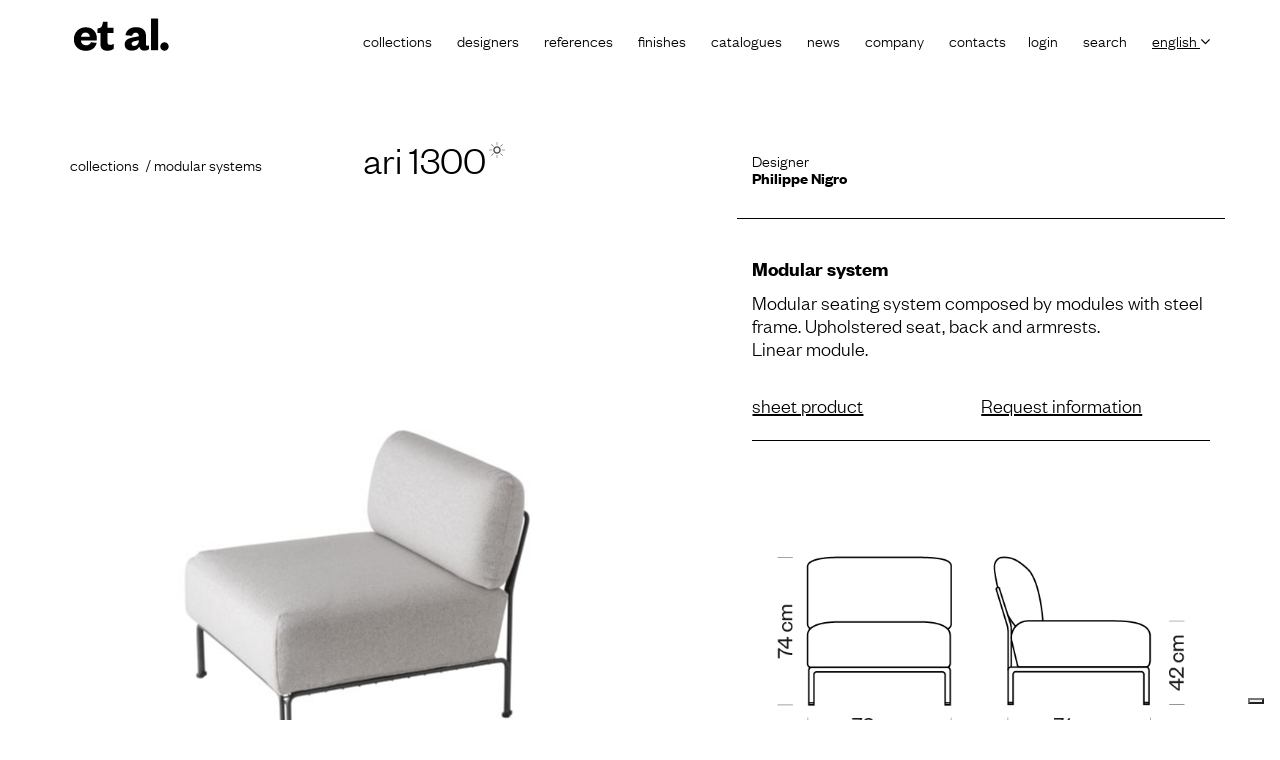

--- FILE ---
content_type: text/html; charset=UTF-8
request_url: https://www.et-al.it/en/modular-systems/ari-1300.html
body_size: 16621
content:
<!DOCTYPE html>
<html class="no-js">
<!-- intestazione della pagina -->
<head>
<meta name="language" content="en" />
<meta charset="UTF-8" />

<link rel="alternate" href="https://www.et-al.it/en/modular-systems/ari-1300.html" hreflang="en" />
<link rel="alternate" href="https://www.et-al.it/de/modulare-sitzsysteme/ari-1300.html" hreflang="de" />
<link rel="alternate" href="https://www.et-al.it/fr/banquettes-multiples/ari-1300.html" hreflang="fr" />
<link rel="alternate" href="https://www.et-al.it/it/sistemi/ari-1300.html" hreflang="it" />

<title>Et al. - Ari modular seating system</title>
<meta name="description" content="Modular seating system composed by modules with steel frame. Upholstered seat, back and armrests.
Linear module." />
<meta name="keywords" content="ari, et al., modular system, outdoor" />

<meta name="generator" content="Webit CMS - Sistema gestione contenuti web EPS - www.epscontentmanager.it" />
<meta name="author" content="webit.it" />
<meta name="author" content="Et al." />
<meta name="copyright" content="" />
<meta name="distribution" content="global" />
<meta name="robots" content="index,follow" />

<meta property="og:title" content="Et al. - Ari modular seating system"/>
<meta property="og:description" content="Modular seating system composed by modules with steel frame. Upholstered seat, back and armrests.
Linear module."/>
<meta property="og:url" content="https://www.et-al.it/en/modular-systems/ari-1300.html"/>
<meta property="og:image" content="https://www.et-al.it/media/editor_files/prodotti/small/200x200/ari/outdoor/etal-sistema-sedute-modulari-per-esterno-1300.jpg">
<meta property="og:type" content="article"/>
<meta property="og:site_name" content="Et al."/>
<link rel="icon" href="https://www.et-al.it/favicon.ico" type="image/x-icon" /> 
<link rel="shortcut icon" href="https://www.et-al.it/favicon.ico" type="image/x-icon" /> 

<!-- sorgente aggiuntivo (layout) -->
<meta name="p:domain_verify" content="50e3d4f1f648edb95b752d6ebd8c1998"/>


		<meta http-equiv="X-UA-Compatible" content="IE=EDGE"/>
		<meta name="viewport" content="width=device-width, initial-scale=1.0" />

  <link href="https://fonts.googleapis.com/css?family=Lato:300,400,700" rel="stylesheet">
<link rel="stylesheet" href="https://cdnjs.cloudflare.com/ajax/libs/font-awesome/4.7.0/css/font-awesome.min.css">




  <link rel="stylesheet" href="/css/app.css">
<link rel="stylesheet" href="/css/popUp.css">
<!-- PopUp-->
       <script>
           /*document.addEventListener('DOMContentLoaded', (event) => {
             // console.log('DOM fully loaded and parsed');


               if(localStorage.getItem('modalCookie')!=null){

                console.log('opeeen cookie');
                document.getElementById('modalGif').classList.remove('mymodal--open');
               }else{
                document.getElementById('modalGif').classList.add('mymodal--open');
               }
            });
            function setCookie(){
              //setLocalstorage cookie;
              console.log('Cliked');
              var cookie=true;
              var now = new Date().getTime();
              var date = new Date();
              var dateExp = new Date();
              var dateExpTest=dateExp.setSeconds(dateExp.getSeconds()+10);

               var setExpDate=dateExp.setTime(dateExp.getTime() + (1*24*60*606100));
               var cookieObj={active:cookie,timestamp:setExpDate}
              if(localStorage.getItem('modalCookie')!==null){


                var getCookie=JSON.parse(localStorage.getItem('modalCookie'));

                if(getCookie.timestamp<=now){
                   localStorage.removeItem('modalCookie');
                }

              }else{

               localStorage.setItem('modalCookie',JSON.stringify(cookieObj))


              }
            }*/
         </script>
         

<!--End popUp-->

<!-- sorgente aggiuntivo (area) -->
<!-- Iubenda 20/07/2023-->
<script type="text/javascript">
var meta = document.getElementsByTagName("meta")[0];
var set_language_iubenda=meta.content;

var _iub = _iub || [];
_iub.csConfiguration = {"askConsentAtCookiePolicyUpdate":true,"countryDetection":true,"enableLgpd":true,"enableTcf":true,"enableUspr":true,"googleAdditionalConsentMode":true,"googleConsentMode":"template","perPurposeConsent":true,"purposes":"1,2,3,4,5","siteId":362957,"showBannerForUS":true,"usprPurposes":"s,sh,adv,sd8,sd9,sd5","cookiePolicyId":50071674,"lang":set_language_iubenda, "banner":{ "acceptButtonDisplay":true,"closeButtonRejects":true,"customizeButtonDisplay":true,"explicitWithdrawal":true,"listPurposes":true,"rejectButtonDisplay":true,"showPurposesToggles":true }};
</script>
<script type="text/javascript" src="//cdn.iubenda.com/cs/tcf/stub-v2.js"></script>
<script type="text/javascript" src="//cdn.iubenda.com/cs/tcf/safe-tcf-v2.js"></script>
<script type="text/javascript" src="//cdn.iubenda.com/cs/gpp/stub.js"></script>
<script type="text/javascript" src="//cdn.iubenda.com/cs/iubenda_cs.js" charset="UTF-8" async></script>


<meta name="facebook-domain-verification" content="rcbxj7cka9kg6zub7xxzwgazy93rto" />
<link rel="apple-touch-icon" href="https://www.et-al.it/icon/apple-touch-icon.png" />
<link rel="apple-touch-icon" sizes="180x180" href="https://www.et-al.it/icon/apple-touch-icon-180x180.png">
<link rel="apple-touch-icon" sizes="152x152" href="https://www.et-al.it/icon/apple-touch-icon-152x152.png">
<link rel="apple-touch-icon" sizes="120x120" href="https://www.et-al.it/icon/apple-touch-icon-120x120.png">
<link rel="apple-touch-icon" sizes="76x76" href="https://www.et-al.it/icon/apple-touch-icon-76x76.png">

 

<script type="text/javascript">
function TargetBlank(){return false;}
</script>

<!-- Google Tag Manager -->
<script>(function(w,d,s,l,i){w[l]=w[l]||[];w[l].push({'gtm.start':
new Date().getTime(),event:'gtm.js'});var f=d.getElementsByTagName(s)[0],
j=d.createElement(s),dl=l!='dataLayer'?'&l='+l:'';j.async=true;j.src=
'https://gtm.et-al.it/rjkmdxdk.js?id='+i+dl;f.parentNode.insertBefore(j,f);
})(window,document,'script','dataLayer','GTM-P3HWRC4');</script>
<!-- End Google Tag Manager -->


<!-- Google Tag Manager 28/06-->
<script>(function(w,d,s,l,i){w[l]=w[l]||[];w[l].push({'gtm.start':
new Date().getTime(),event:'gtm.js'});var f=d.getElementsByTagName(s)[0],
j=d.createElement(s),dl=l!='dataLayer'?'&l='+l:'';j.async=true;j.src=
'https://www.googletagmanager.com/gtm.js?id='+i+dl;f.parentNode.insertBefore(j,f);
})(window,document,'script','dataLayer','GTM-MW329W');</script>
<!-- End Google Tag Manager -->
</head>

<!-- corpo della pagina -->
<body onload="TargetBlank();">
<!-- Google Tag Manager (noscript) --><noscript><iframe src="https://www.googletagmanager.com/ns.html?id=GTM-MW329W"height="0" width="0" style="display:none;visibility:hidden"></iframe></noscript><!-- End Google Tag Manager (noscript) --><!--div class="mymodal mymodal-gif" id="modalGif">  <div class="mymodal__content mymodal__gifContent">    <div class="container mymodal-gif__container">        <div onclick="setCookie()" class="mymodal__close mymodal__gifClose" data-modal-close >X</div>    <a href="https://www.et-al.it/en/news/2019/welcome-to-et-al.html" onclick="setCookie()"><img src="/images/pop_up.gif" class="mymodal-gif__imgGif" alt=""></a>       </div>      </div> </div--><div class="page-wrap page-wrap--inner">  <header class="site-header">    <div class="container">      <div class="row">        <div class="col-xs-12 col-lg-3">        
<!-- box 272 -->
<div class="site-header__logo">
<a href="/en">
  <img src="/images/logo-et-al.svg" alt="Et al." class="img-responsive" style="max-width:50% !important;">
  <img src="/images/logo-et-al-n.svg" alt="Et al." class="site-header__logo--open" style="max-width:50% !important;">
</a>
</div>
<button class="site-header__nav-toggle">
  <span class="site-header__nav-toggle__bar"></span>
</button>            </div>        <div class="col-xs-12 col-lg-9">          <nav class="site-header__menus" id="site-header__menus">          
<!-- box 270 -->
<ul class="menu menu--secondary menu--en">
  <li><a id="login" href="http://extranet.industrieifi.com/et-al/en/" target="_blank">Login</a></li>
  <li>
    <a href="#" class="visible-lg-block">search</a>
    <div class="site-header__search">
      <form class="form form--search" action="https://www.et-al.it/en/risultati-di-ricerca" method="post">
        <div class="input-group">
          <input type="text" class="form-control" name="q" value="" placeholder="Search">
          <span class="input-group-btn">
            <button type="submit" class="button button--input-group button--search"><i class="fa fa-search"></i></button>
          </span>
        </div>
      </form>
    </div>
  </li>
  <li class="active">
    <a href="#">English&nbsp;<i class="fa fa-angle-down"></i></a>
    <ul class="menu menu--submenu menu--submenu--vert">
      <li>
        <a href="https://www.et-al.it/it/sistemi/ari-1300.html">Italiano</a>
      </li>
      <li>
        <a href="https://www.et-al.it/fr/banquettes-multiples/ari-1300.html">Français</a>
      </li>
      <li>
        <a href="https://www.et-al.it/de/modulare-sitzsysteme/ari-1300.html">Deutsch</a>
      </li>
    </ul>
  </li>
</ul>
<!-- box 172 -->

<ul class="menu menu--primary menu--en">
<li class="has-dropdown"><a href="https://www.et-al.it/en/collections" class="menu">Collections</a>			<ul class="menu menu--submenu">
			<li><a href="https://www.et-al.it/en/phase-out" title="phase out">phase out</a></li>
</ul>
</li>
<li><a href="https://www.et-al.it/en/designer">Designers</a></li>
<li><a href="https://www.et-al.it/en/references">References</a></li>
<li class="has-dropdown"><a href="https://www.et-al.it/en/finishes" class="menu">Finishes</a></li>
<li><a href="https://www.et-al.it/en/catalogues">Catalogues</a></li>
<li class="has-dropdown"><a href="https://www.et-al.it/en/news" class="menu">News</a>			<ul class="menu menu--submenu">
			<li><a href="https://www.et-al.it/en/newsletter" title="Newsletter">Newsletter</a></li>
			<li><a href="https://www.et-al.it/en/press-review" title="Press Review">Press Review</a></li>
</ul>
</li>
<li class="has-dropdown"><a href="https://www.et-al.it/en/company" class="menu">Company</a></li>
<li><a href="https://www.et-al.it/en/contatti">Contacts</a></li>

</ul>
              </nav>        </div>       </div>    </div>  </header>
  
<!-- box 180 -->


<section class="page-section page-section--pad">
  <div class="container">
        <div class="prodotto__header">
          <div class="row">
            <div class="col-xs-12 col-sm-4 col-md-3">
              <ol class="breadcrumb">
                <li><a href="https://www.et-al.it/en/collections">Collections</a></li>
                <li>Modular systems</li>
              </ol>
            </div>

            <div class="col-xs-12 col-sm-4 col-lg-4">

              <h1 class="prodotto__title" style="font-family: inherit">Ari 1300</h1>
              

              
              <span class="prodotto__ico"><img class="img-responsive" src="/img/ico-esterno.svg" title="Outdoor"></span>
              
            </div>

            <div class="col-xs-12 col-sm-4 col-md-5 ">
              
                <div class="prodotto__designer prodotto__designer-temp">
                  Designer<br>
                  <strong><a href="https://www.et-al.it/en/designer/philippe-nigro.html">Philippe Nigro</a></strong>
                </div>
                
				<div class="cadnext-container row" style="display: none;">
					<div class="col-12 col-md-7">
            
						<div class="prodotto__designer">
							Designer<br>
							<strong><a href="https://www.et-al.it/en/designer/philippe-nigro.html">Philippe Nigro</a></strong>
						</div>
            
					</div>
					
				</div>
            </div>
          </div>
        </div>

<div class="row">
      <div class="col-xs-12 col-md-7 col-lg-6">
        <a name="prodotto__viewer" id="prodotto__viewer"></a>
        <div class="prodotto__viewer">

          


          
          <figure class="is-1by1">
            
                                                               <a href="https://www.et-al.it/media/editor_files/prodotti/large/ari/et-al-sistema-sedute-modulari-per-esterno-ari-01.jpg" data-swipebox data-prod-viewer>
                                                                   <img src="https://www.et-al.it/media/editor_files/prodotti/medium/ari/et-al-sistema-sedute-modulari-per-esterno-2.jpg" alt="<p>arredamento-da-esterno-ari-1300-et-al</p>">
                                                               </a>
                                                            
                                                               <a style="display:none" href="https://www.et-al.it/media/editor_files/prodotti/large/ari/et-al-sistema-sedute-modulari-per-esterno-ari-19.jpg" data-swipebox data-prod-viewer>
                                                                   <img src="https://www.et-al.it/media/editor_files/prodotti/medium/ari/et-al-sistema-sedute-modulari-per-esterno-18.jpg" alt="<p>arredamento-da-esterno-made-in-italy-ari-1300-et-al</p>">
                                                               </a>
                                                            
                                                               <a style="display:none" href="https://www.et-al.it/media/editor_files/prodotti/large/ari/et-al-sistema-sedute-modulari-per-esterno-ari-15.jpg" data-swipebox data-prod-viewer>
                                                                   <img src="https://www.et-al.it/media/editor_files/prodotti/medium/ari/et-al-sistema-sedute-modulari-per-esterno-22.jpg" alt="<p>arredamento-outdoor-ari-1300-et-al</p>">
                                                               </a>
                                                            
                                                               <a style="display:none" href="https://www.et-al.it/media/editor_files/prodotti/large/ari/et-al-sistema-sedute-modulari-per-esterno-ari-2.jpg" data-swipebox data-prod-viewer>
                                                                   <img src="https://www.et-al.it/media/editor_files/prodotti/medium/ari/et-al-sistema-sedute-modulari-per-esterno-1.jpg" alt="<p>arredamento-outdoor-made-in-italy-ari-1300-et-al</p>">
                                                               </a>
                                                            
                                                               <a style="display:none" href="https://www.et-al.it/media/editor_files/prodotti/large/ari/et-al-sistema-sedute-modulari-per-esterno-ari-12.jpg" data-swipebox data-prod-viewer>
                                                                   <img src="https://www.et-al.it/media/editor_files/prodotti/medium/ari/et-al-sistema-sedute-modulari-per-esterno-25.jpg" alt="<p>et-al-arredamento-da-esterno-ari-1300</p>">
                                                               </a>
                                                            
                                                               <a style="display:none" href="https://www.et-al.it/media/editor_files/prodotti/large/ari/et-al-sistema-sedute-modulari-per-esterno-ari-13.jpg" data-swipebox data-prod-viewer>
                                                                   <img src="https://www.et-al.it/media/editor_files/prodotti/medium/ari/et-al-sistema-sedute-modulari-per-esterno-24.jpg" alt="<p>et-al-arredamento-da-esterno-made-in-italy-ari-1300</p>">
                                                               </a>
                                                            
                                                               <a style="display:none" href="https://www.et-al.it/media/editor_files/prodotti/large/ari/et-al-sistema-sedute-modulari-per-esterno-ari-14.jpg" data-swipebox data-prod-viewer>
                                                                   <img src="https://www.et-al.it/media/editor_files/prodotti/medium/ari/et-al-sistema-sedute-modulari-per-esterno-23.jpg" alt="<p>et-al-arredamento-outdoor-ari-1300</p>">
                                                               </a>
                                                            
                                                               <a style="display:none" href="https://www.et-al.it/media/editor_files/prodotti/large/ari/et-al-sistema-sedute-modulari-per-esterno-ari-28.jpg" data-swipebox data-prod-viewer>
                                                                   <img src="https://www.et-al.it/media/editor_files/prodotti/medium/ari/et-al-sistema-sedute-modulari-per-esterno-9.jpg" alt="<p>et-al-arredamento-outdoor-made-in-italy-ari-1300</p>">
                                                               </a>
                                                            
                                                               <a style="display:none" href="https://www.et-al.it/media/editor_files/prodotti/large/ari/et-al-sistema-sedute-modulari-per-esterno-ari-30.jpg" data-swipebox data-prod-viewer>
                                                                   <img src="https://www.et-al.it/media/editor_files/prodotti/medium/ari/et-al-sistema-sedute-modulari-per-esterno-7.jpg" alt="<p>arredamento-da-giardino-ari-1300-et-al</p>">
                                                               </a>
                                                            
          </figure>
          


        </div>
        
        <div class="prodotto__thumbs">
          <div class="row grid-list">
            <div class="col-xs-6 col-sm-3 col-md-4">
                                                            <a href="https://www.et-al.it/media/editor_files/prodotti/large/ari/et-al-sistema-sedute-modulari-per-esterno-ari-01.jpg" class="prodotto__thumb" data-swipebox data-prod-viewer>
                                                                  <figure class="is-1by1">  
                                                                  <img src="https://www.et-al.it/media/editor_files/prodotti/small/200x200/ari/etal-sistema-sedute-modulari-per-esterno-01.jpg" alt="<p>arredamento-da-esterno-ari-1300-et-al</p>">
                                                                  </figure>    
                                                            </a>
                                                          </div><div class="col-xs-6 col-sm-3 col-md-4">
                                                            <a href="https://www.et-al.it/media/editor_files/prodotti/large/ari/et-al-sistema-sedute-modulari-per-esterno-ari-19.jpg" class="prodotto__thumb" data-swipebox data-prod-viewer>
                                                                  <figure class="is-1by1">  
                                                                  <img src="https://www.et-al.it/media/editor_files/prodotti/small/200x200/ari/etal-sistema-sedute-modulari-per-esterno-17.jpg" alt="<p>arredamento-da-esterno-made-in-italy-ari-1300-et-al</p>">
                                                                  </figure>    
                                                            </a>
                                                          </div><div class="col-xs-6 col-sm-3 col-md-4">
                                                            <a href="https://www.et-al.it/media/editor_files/prodotti/large/ari/et-al-sistema-sedute-modulari-per-esterno-ari-15.jpg" class="prodotto__thumb" data-swipebox data-prod-viewer>
                                                                  <figure class="is-1by1">  
                                                                  <img src="https://www.et-al.it/media/editor_files/prodotti/small/200x200/ari/etal-sistema-sedute-modulari-per-esterno-21.jpg" alt="<p>arredamento-outdoor-ari-1300-et-al</p>">
                                                                  </figure>    
                                                            </a>
                                                          </div><div class="col-xs-6 col-sm-3 col-md-4">
                                                            <a href="https://www.et-al.it/media/editor_files/prodotti/large/ari/et-al-sistema-sedute-modulari-per-esterno-ari-2.jpg" class="prodotto__thumb" data-swipebox data-prod-viewer>
                                                                  <figure class="is-1by1">  
                                                                  <img src="https://www.et-al.it/media/editor_files/prodotti/small/200x200/ari/etal-sistema-sedute-modulari-per-esterno-34.jpg" alt="<p>arredamento-outdoor-made-in-italy-ari-1300-et-al</p>">
                                                                  </figure>    
                                                            </a>
                                                          </div><div class="col-xs-6 col-sm-3 col-md-4">
                                                            <a href="https://www.et-al.it/media/editor_files/prodotti/large/ari/et-al-sistema-sedute-modulari-per-esterno-ari-12.jpg" class="prodotto__thumb" data-swipebox data-prod-viewer>
                                                                  <figure class="is-1by1">  
                                                                  <img src="https://www.et-al.it/media/editor_files/prodotti/small/200x200/ari/etal-sistema-sedute-modulari-per-esterno-24.jpg" alt="<p>et-al-arredamento-da-esterno-ari-1300</p>">
                                                                  </figure>    
                                                            </a>
                                                          </div><div class="col-xs-6 col-sm-3 col-md-4">
                                                            <a href="https://www.et-al.it/media/editor_files/prodotti/large/ari/et-al-sistema-sedute-modulari-per-esterno-ari-13.jpg" class="prodotto__thumb" data-swipebox data-prod-viewer>
                                                                  <figure class="is-1by1">  
                                                                  <img src="https://www.et-al.it/media/editor_files/prodotti/small/200x200/ari/etal-sistema-sedute-modulari-per-esterno-23.jpg" alt="<p>et-al-arredamento-da-esterno-made-in-italy-ari-1300</p>">
                                                                  </figure>    
                                                            </a>
                                                          </div><div class="col-xs-6 col-sm-3 col-md-4">
                                                            <a href="https://www.et-al.it/media/editor_files/prodotti/large/ari/et-al-sistema-sedute-modulari-per-esterno-ari-14.jpg" class="prodotto__thumb" data-swipebox data-prod-viewer>
                                                                  <figure class="is-1by1">  
                                                                  <img src="https://www.et-al.it/media/editor_files/prodotti/small/200x200/ari/etal-sistema-sedute-modulari-per-esterno-22.jpg" alt="<p>et-al-arredamento-outdoor-ari-1300</p>">
                                                                  </figure>    
                                                            </a>
                                                          </div><div class="col-xs-6 col-sm-3 col-md-4">
                                                            <a href="https://www.et-al.it/media/editor_files/prodotti/large/ari/et-al-sistema-sedute-modulari-per-esterno-ari-28.jpg" class="prodotto__thumb" data-swipebox data-prod-viewer>
                                                                  <figure class="is-1by1">  
                                                                  <img src="https://www.et-al.it/media/editor_files/prodotti/small/200x200/ari/etal-sistema-sedute-modulari-per-esterno-08.jpg" alt="<p>et-al-arredamento-outdoor-made-in-italy-ari-1300</p>">
                                                                  </figure>    
                                                            </a>
                                                          </div><div class="col-xs-6 col-sm-3 col-md-4">
                                                            <a href="https://www.et-al.it/media/editor_files/prodotti/large/ari/et-al-sistema-sedute-modulari-per-esterno-ari-30.jpg" class="prodotto__thumb" data-swipebox data-prod-viewer>
                                                                  <figure class="is-1by1">  
                                                                  <img src="https://www.et-al.it/media/editor_files/prodotti/small/200x200/ari/etal-sistema-sedute-modulari-per-esterno-06.jpg" alt="<p>arredamento-da-giardino-ari-1300-et-al</p>">
                                                                  </figure>    
                                                            </a>
                                                          </div>
          </div>
        </div>
        

      </div>

      <div class="col-xs-12 col-md-5 col-lg-offset-1">
        <div class="prodotto__type">
          Modular system
        </div>
        <div class="prodotto__desc">
          <div class="typography">
            <p>Modular seating system composed by modules with steel frame. Upholstered seat, back and armrests.<br />Linear module.</p>
          </div>
        </div>

        <div class="prodotto__links">
          

          <div class="prodotto__link">
            <a href="https://www.et-al.it/en/pdf/prodotto/modular-systems/ari-1300.html?_id8=3" target="_blank">sheet product</a>
          </div>

          
          

          <div class="prodotto__link">
            <a href="#" data-modal="#info-prod">Request information</a>
          </div>
        </div>

        <!-- <div class="prodotto__share">
          <ul class="social prodotto__social">
            <li><a href="https://www.facebook.com/share.php?u=https://www.et-al.it/en/modular-systems/ari-1300.html" target="_blank"><i class="fa fa-facebook"></i></a></li>
            <li><a href="https://twitter.com/intent/tweet?text=Et al. - Ari modular seating system - Modular seating system composed by modules with steel frame. Upholstered seat, back and armrests.
Linear module. https://www.et-al.it/en/modular-systems/ari-1300.html" target="_blank"><i class="fa fa-twitter"></i></a></li>
            <li><a href="https://pinterest.com/pin/create/button/?url=https://www.et-al.it/en/modular-systems/ari-1300.html&media=https://www.et-al.it/media/editor_files/prodotti/large/ari/et-al-sistema-sedute-modulari-per-esterno-ari-01.jpg&description=Et al. - Ari modular seating system" target="_blank"><i class="fa fa-pinterest-p"></i></a></li>
          </ul>
        </div> -->

        
        <div class="prodotto__misure">
          <img src="https://www.et-al.it/media/editor_files/prodotti/misure/ari/etal-ari-collection-1300-disegno-tecnico.jpg" class="img-responsive" alt="Measures">
        </div>
        

        

        <div class="prodotto__specs">
          <div class="table-responsive">
            <table>
              <tbody>
                
                
                
                <tr>
                  <th>Weight</th>
                  <td><strong>14,5 Kg</strong></td>
                </tr>
                
                
                <tr>
                  <th>Pack</th>
                  <td><strong>0,49 m<sup>3</sup></strong></td>
                </tr>
                
                
                <tr>
                  <th>Pieces per box</th>
                  <td><strong>1</strong></td>
                </tr>
                

                
                    <tr>
                                                        <th>Outdoor</th>
                                                        <td><i class="fa fa-check" aria-hidden="true"></i></td>  
                                                    </tr><tr>
                                                        <th>Upholstered</th>
                                                        <td><i class="fa fa-check" aria-hidden="true"></i></td>  
                                                    </tr>
                

              </tbody>
            </table>
          </div>
        </div>

        

        
        <div class="prodotto__specs">
            
            <div class="typography"><div><strong>Resources</strong></div>
<table style="height: 39px;" width="149">
<tbody>
<tr>
<td style="text-align: center;"><span style="color: #000000;"><a style="color: #000000;" href="https://www.et-al.it/media/editor_files/3ds/ari/et-al-ari-1300-3ds.zip">3ds</a></span></td>
<td style="text-align: center;"><a href="https://www.et-al.it/media/editor_files/3ds/ari/et-al-ari-1300-3ds.zip"><img style="float: left;" src="https://www.et-al.it/media/editor_files/icone/icona-download-def.png" alt="" width="22" height="22" /></a></td>
<td style="text-align: center;"><span style="color: #000000;"><a style="color: #000000;" href="https://www.et-al.it/media/editor_files/dwg/ari/et-al-ari-1300-dwg.zip">dwg</a></span></td>
<td style="text-align: center;"><a href="https://www.et-al.it/media/editor_files/dwg/ari/et-al-ari-1300-dwg.zip"><img style="float: left;" src="https://www.et-al.it/media/editor_files/icone/icona-download-def.png" alt="" width="22" height="22" /></a></td>
</tr>
</tbody>
</table></div>
        </div>
        
        


        
        <div class="prodotto__toggle">
          <div class="prodotto__toggler" data-toggle="#finiture-sedute">
            <!--Seating-->
            Seating Finishes
          </div>
          <div class="prodotto__toggle-content" id="finiture-sedute">
            <div class="swiper-container" data-swiper="finiture-sedute">
                <div class="swiper-wrapper">
                    <div class="swiper-slide">
                    <div class="prodotto__finiture"><div class="prodotto__finiture-sigla" title="Fabrics"><span>TE</span></div><div class="prodotto__finiture-list"><div class="prodotto__finitura">
                                                                                                        <div class="prodotto__finitura-img">
                                                                                                          <div class="prodotto__finitura-thumb"> 
                                                                                                          <img src="https://www.et-al.it/media/editor_files/finiture/sedute/TESSUTI/panarea/panarea_outdoor_607.jpg" class="img-responsive lazyload" alt=""></div><div class="prodotto__finitura-ico"><img src="/img/ico-esterno.svg" title="Outdoor" class="img-responsive"></div></div>
                                                                                                        <div class="prodotto__finitura-label">
                                                                                                          <strong>Panarea</strong><br><strong>+ 4 colours</strong>
                                                                                                        </div></div><a target="_blank" href="https://www.et-al.it/media/editor_files/finiture/2021/pdf-tessuti/reviva.pdf"><div class="prodotto__finitura">
                                                                                                        <div class="prodotto__finitura-img">
                                                                                                          <div class="prodotto__finitura-thumb"> 
                                                                                                          <img src="/media/editor_files/finiture/2021/tessuti-2021/reviva/def/reviva_402.jpg" class="img-responsive lazyload" alt=""></div><div class="prodotto__finitura-ico"><img src="/img/ico-esterno.svg" title="Outdoor" class="img-responsive"></div></div>
                                                                                                        <div class="prodotto__finitura-label">
                                                                                                          <strong>Reviva Hero </strong><br><strong>+ 10 colors</strong>
                                                                                                        </div></div></a><div class="prodotto__finitura">
                                                                                                        <div class="prodotto__finitura-img">
                                                                                                          <div class="prodotto__finitura-thumb"> 
                                                                                                          <img src="https://www.et-al.it/media/editor_files/finiture/2022/iris/iris_703.jpg" class="img-responsive lazyload" alt=""></div><div class="prodotto__finitura-ico"><img src="/img/ico-esterno.svg" title="Outdoor" class="img-responsive"></div></div>
                                                                                                        <div class="prodotto__finitura-label">
                                                                                                          <strong>Reviva Iris </strong><br><strong>+ 7 colors</strong>
                                                                                                        </div></div><a target="_blank" href="https://www.et-al.it/media/editor_files/finiture/2021/pdf-tessuti/fabthirty_rubelli.pdf"><div class="prodotto__finitura">
                                                                                                        <div class="prodotto__finitura-img">
                                                                                                          <div class="prodotto__finitura-thumb"> 
                                                                                                          <img src="/media/editor_files/finiture/2021/tessuti-2021/fabthirthy/def/fabthirthy_3019-8.jpg" class="img-responsive lazyload" alt=""></div><div class="prodotto__finitura-ico"><img src="/img/ico-esterno.svg" title="Outdoor" class="img-responsive"></div></div>
                                                                                                        <div class="prodotto__finitura-label">
                                                                                                          <strong>Fabthirty </strong>Rubelli<br><strong>+ 8 colors</strong>
                                                                                                        </div></div></a><a target="_blank" href="https://www.et-al.it/media/editor_files/finiture/pdf_tessuti_en_ita/amelia/etal_schede_tecniche_tessuti_amelia.pdf"><div class="prodotto__finitura">
                                                                                                        <div class="prodotto__finitura-img">
                                                                                                          <div class="prodotto__finitura-thumb"> 
                                                                                                          <img src="https://www.et-al.it/media/editor_files/finiture/2022/amelia/amelia_701.jpg" class="img-responsive lazyload" alt=""></div><div class="prodotto__finitura-ico"><img src="/img/ico-esterno.svg" title="Outdoor" class="img-responsive"></div></div>
                                                                                                        <div class="prodotto__finitura-label">
                                                                                                          <strong>Reviva Amelia </strong><br><strong>+ 5 colors</strong>
                                                                                                        </div></div></a></div></div>

                    </div>
                </div>
                <div class="swiper-scrollbar"></div>
            </div>
          </div>
        </div>
        

        
        <div class="prodotto__toggle">
          <div class="prodotto__toggler" data-toggle="#finiture-telai">
            
            Frames finishes
          </div>
          <div class="prodotto__toggle-content" id="finiture-telai">
            <div class="swiper-container" data-swiper="finiture-telai">
                <div class="swiper-wrapper">
                    <div class="swiper-slide">
                    
<div class="prodotto__finiture"><div class="prodotto__finiture-sigla" title="Steel"><span>AC</span></div><div class="prodotto__finiture-list"><div class="prodotto__finitura">
                                                                                                <div class="prodotto__finitura-img">
                                                                                                  <div class="prodotto__finitura-thumb"> 
                                                                                                  <img src="https://www.et-al.it/media/editor_files/finiture/2024/acciai-2025/ac-vr-ncs-s0502-b-bianco-traffico.jpg" class="img-responsive lazyload" alt="">
                                                                                                  </div><div class="prodotto__finitura-ico"><img src="/img/ico-esterno.svg" title="Outdoor" class="img-responsive"></div></div>
                                                                                                <div class="prodotto__finitura-label">
                                                                                                  NCS s0502-b VR Traffic white
                                                                                                </div>
                                                                                            </div><div class="prodotto__finitura">
                                                                                                <div class="prodotto__finitura-img">
                                                                                                  <div class="prodotto__finitura-thumb"> 
                                                                                                  <img src="https://www.et-al.it/media/editor_files/finiture/2024/acciai-2025/ac-vr-ncs-s0500-n-bianco-puro.jpg" class="img-responsive lazyload" alt="">
                                                                                                  </div><div class="prodotto__finitura-ico"><img src="/img/ico-esterno.svg" title="Outdoor" class="img-responsive"></div></div>
                                                                                                <div class="prodotto__finitura-label">
                                                                                                  NCS S0500-N VR Pure white
                                                                                                </div>
                                                                                            </div><div class="prodotto__finitura">
                                                                                                <div class="prodotto__finitura-img">
                                                                                                  <div class="prodotto__finitura-thumb"> 
                                                                                                  <img src="https://www.et-al.it/media/editor_files/finiture/2024/acciai-2025/ac-vr-ncs-s4000-n-alluminio-brillante.jpg" class="img-responsive lazyload" alt="">
                                                                                                  </div><div class="prodotto__finitura-ico"><img src="/img/ico-esterno.svg" title="Outdoor" class="img-responsive"></div></div>
                                                                                                <div class="prodotto__finitura-label">
                                                                                                  NCS S4000-N VR White aluminium
                                                                                                </div>
                                                                                            </div><div class="prodotto__finitura">
                                                                                                <div class="prodotto__finitura-img">
                                                                                                  <div class="prodotto__finitura-thumb"> 
                                                                                                  <img src="https://www.et-al.it/media/editor_files/finiture/2024/acciai-2025/ac-vr-peltro.jpg" class="img-responsive lazyload" alt="">
                                                                                                  </div><div class="prodotto__finitura-ico"><img src="/img/ico-esterno.svg" title="Outdoor" class="img-responsive"></div></div>
                                                                                                <div class="prodotto__finitura-label">
                                                                                                  VR Pewter
                                                                                                </div>
                                                                                            </div><div class="prodotto__finitura">
                                                                                                <div class="prodotto__finitura-img">
                                                                                                  <div class="prodotto__finitura-thumb"> 
                                                                                                  <img src="https://www.et-al.it/media/editor_files/finiture/2024/acciai-2025/ac-vr-ncs-s7502-b-grigio-antracite.jpg" class="img-responsive lazyload" alt="">
                                                                                                  </div><div class="prodotto__finitura-ico"><img src="/img/ico-esterno.svg" title="Outdoor" class="img-responsive"></div></div>
                                                                                                <div class="prodotto__finitura-label">
                                                                                                  RAL 7016 Anthracite grey
                                                                                                </div>
                                                                                            </div><div class="prodotto__finitura">
                                                                                                <div class="prodotto__finitura-img">
                                                                                                  <div class="prodotto__finitura-thumb"> 
                                                                                                  <img src="https://www.et-al.it/media/editor_files/finiture/2024/acciai-2025/ac-vr-ncs-s9000-n-nero-intenso.jpg" class="img-responsive lazyload" alt="">
                                                                                                  </div><div class="prodotto__finitura-ico"><img src="/img/ico-esterno.svg" title="Outdoor" class="img-responsive"></div></div>
                                                                                                <div class="prodotto__finitura-label">
                                                                                                  NCS S9000-N VR Jet black
                                                                                                </div>
                                                                                            </div><div class="prodotto__finitura">
                                                                                                <div class="prodotto__finitura-img">
                                                                                                  <div class="prodotto__finitura-thumb"> 
                                                                                                  <img src="https://www.et-al.it/media/editor_files/finiture/2024/acciai-2025/ac-vr-ncs-s9000-n-nero-intenso-opaco.jpg" class="img-responsive lazyload" alt="">
                                                                                                  </div><div class="prodotto__finitura-ico"><img src="/img/ico-esterno.svg" title="Outdoor" class="img-responsive"></div></div>
                                                                                                <div class="prodotto__finitura-label">
                                                                                                  NCS S9000-N VR Matt Jet Black
                                                                                                </div>
                                                                                            </div><div class="prodotto__finitura">
                                                                                                <div class="prodotto__finitura-img">
                                                                                                  <div class="prodotto__finitura-thumb"> 
                                                                                                  <img src="https://www.et-al.it/media/editor_files/finiture/2024/acciai-2025/ac-vr-bronzo-metallico-bucciato.jpg" class="img-responsive lazyload" alt="">
                                                                                                  </div><div class="prodotto__finitura-ico"><img src="/img/ico-esterno.svg" title="Outdoor" class="img-responsive"></div></div>
                                                                                                <div class="prodotto__finitura-label">
                                                                                                  VR Rough metallic bronze
                                                                                                </div>
                                                                                            </div><div class="prodotto__finitura">
                                                                                                <div class="prodotto__finitura-img">
                                                                                                  <div class="prodotto__finitura-thumb"> 
                                                                                                  <img src="https://www.et-al.it/media/editor_files/finiture/2024/acciai-2025/ac-vr-ncs-s3060-y-giallo-curry.jpg" class="img-responsive lazyload" alt="">
                                                                                                  </div><div class="prodotto__finitura-ico"><img src="/img/ico-esterno.svg" title="Outdoor" class="img-responsive"></div></div>
                                                                                                <div class="prodotto__finitura-label">
                                                                                                  NCS S3060-Y Curry
                                                                                                </div>
                                                                                            </div><div class="prodotto__finitura">
                                                                                                <div class="prodotto__finitura-img">
                                                                                                  <div class="prodotto__finitura-thumb"> 
                                                                                                  <img src="https://www.et-al.it/media/editor_files/finiture/2024/acciai-2025/ac-vr-ncs-s8005-y20r-marrone.jpg" class="img-responsive lazyload" alt="">
                                                                                                  </div><div class="prodotto__finitura-ico"><img src="/img/ico-esterno.svg" title="Outdoor" class="img-responsive"></div></div>
                                                                                                <div class="prodotto__finitura-label">
                                                                                                  NCS S8005-Y20R Brown
                                                                                                </div>
                                                                                            </div><div class="prodotto__finitura">
                                                                                                <div class="prodotto__finitura-img">
                                                                                                  <div class="prodotto__finitura-thumb"> 
                                                                                                  <img src="https://www.et-al.it/media/editor_files/finiture/2024/acciai-2025/ac-vr-ncs-s3060-y80r-rosso-corallo.jpg" class="img-responsive lazyload" alt="">
                                                                                                  </div><div class="prodotto__finitura-ico"><img src="/img/ico-esterno.svg" title="Outdoor" class="img-responsive"></div></div>
                                                                                                <div class="prodotto__finitura-label">
                                                                                                  NCS S3060-Y80R <br>Coral red
                                                                                                </div>
                                                                                            </div><div class="prodotto__finitura">
                                                                                                <div class="prodotto__finitura-img">
                                                                                                  <div class="prodotto__finitura-thumb"> 
                                                                                                  <img src="https://www.et-al.it/media/editor_files/finiture/2024/acciai-2025/ac-vr-ncs-s4040-r-marsala.jpg" class="img-responsive lazyload" alt="">
                                                                                                  </div><div class="prodotto__finitura-ico"><img src="/img/ico-esterno.svg" title="Outdoor" class="img-responsive"></div></div>
                                                                                                <div class="prodotto__finitura-label">
                                                                                                  NCS S4040-R <br>Marsala
                                                                                                </div>
                                                                                            </div><div class="prodotto__finitura">
                                                                                                <div class="prodotto__finitura-img">
                                                                                                  <div class="prodotto__finitura-thumb"> 
                                                                                                  <img src="https://www.et-al.it/media/editor_files/finiture/2024/acciai-2025/ac-vr-ncs-s4050-b40g-blu-acqua.jpg" class="img-responsive lazyload" alt="">
                                                                                                  </div><div class="prodotto__finitura-ico"><img src="/img/ico-esterno.svg" title="Outdoor" class="img-responsive"></div></div>
                                                                                                <div class="prodotto__finitura-label">
                                                                                                  NCS S4050-B40G<br> Water blue
                                                                                                </div>
                                                                                            </div><div class="prodotto__finitura">
                                                                                                <div class="prodotto__finitura-img">
                                                                                                  <div class="prodotto__finitura-thumb"> 
                                                                                                  <img src="https://www.et-al.it/media/editor_files/finiture/2024/acciai-2025/ac-vr-ncs-s7020-g50y-verde-oliva.jpg" class="img-responsive lazyload" alt="">
                                                                                                  </div><div class="prodotto__finitura-ico"><img src="/img/ico-esterno.svg" title="Outdoor" class="img-responsive"></div></div>
                                                                                                <div class="prodotto__finitura-label">
                                                                                                  NCS S7020-G50Y <br> Olive green
                                                                                                </div>
                                                                                            </div><div class="prodotto__finitura">
                                                                                                <div class="prodotto__finitura-img">
                                                                                                  <div class="prodotto__finitura-thumb"> 
                                                                                                  <img src="https://www.et-al.it/media/editor_files/finiture/2024/acciai-2025/ac-vr-ncs-s6030-b-blu-capri.jpg" class="img-responsive lazyload" alt="">
                                                                                                  </div><div class="prodotto__finitura-ico"><img src="/img/ico-esterno.svg" title="Outdoor" class="img-responsive"></div></div>
                                                                                                <div class="prodotto__finitura-label">
                                                                                                  NCS S6030-B<br> Capri blue
                                                                                                </div>
                                                                                            </div></div></div>

                    </div>
                </div>
                <div class="swiper-scrollbar"></div>
            </div>
          </div>
        </div>
        

        

       

        
        <div class="prodotto__toggle">
          <div class="prodotto__toggler" data-toggle="#uso">
            Uses
          </div>
          <div class="prodotto__toggle-content" id="uso">
            <ul class="prodotto__uso">
                <li><a href="https://www.et-al.it/en/destinazioni-uso/coffee-restaurants.html" title="coffee & restaurants">coffee & restaurants</a></li><li><a href="https://www.et-al.it/en/destinazioni-uso/hotels.html" title="hotels">hotels</a></li><li><a href="https://www.et-al.it/en/destinazioni-uso/entertainment.html" title="entertainment">entertainment</a></li><li><a href="https://www.et-al.it/en/destinazioni-uso/travel.html" title="travel">travel</a></li><li><a href="https://www.et-al.it/en/destinazioni-uso/outdoor.html" title="outdoor">outdoor</a></li><li><a href="https://www.et-al.it/en/destinazioni-uso/residenziale.html" title="Residenziale">Residenziale</a></li>
            </ul>
          </div>
        </div>
        

        

      </div>

    </div>
  </div>
</section>




      <!-- Richiesta info -->
      <div class="mymodal" id="info-prod">
        <div class="mymodal__content">
          <div class="container">
            <div class="mymodal__title">Request information - Ari 1300</div>

              <form class="form form--modal form--modal--large validateMe" action="" method="post">
                <input type="hidden" name="action" value="/invio-moduli.php">
                <input type="hidden" value="richiesta_informazioni_prodotto" name="tipo_form" id="tipo_form">
                <input type="hidden" name="thankyoupage" value="124">
                <input name="ID_lingua" type="hidden" value="en" />
                

                <input type="hidden" name="nome_prodotto" value="Ari 1300">

                <div class="row">
                  <div class="col-xs-12 col-sm-6">
                    <div class="form-group">
                      <label for="nome">Name</label>
                      <input type="text" class="form-control" name="nome" id="nome" value="" data-rule-required="true" data-msg-required="field is not filled">
                    </div>
                  </div>
                  <div class="col-xs-12 col-sm-6">
                    <div class="form-group">
                      <label for="cognome">Surname</label>
                      <input type="text" class="form-control" name="cognome" id="cognome" value="" data-rule-required="true" data-msg-required="field is not filled">
                    </div>
                  </div>
                </div>
                <div class="row">
                  <div class="col-xs-12 col-sm-6">
                    <div class="form-group">
                      <label for="email">Mail</label>
                      <input type="email" class="form-control" name="mail" id="mail" value="" data-rule-required="true" data-msg-required="field is not filled" data-rule-email="true" data-msg-email="Invalid email">
                    </div>
                  </div>
                  <div class="col-xs-12 col-sm-6">
                    <div class="form-group">
                      <label for="telefono">Telephone</label>
                      <input type="text" class="form-control" name="telefono" id="telefono" value="" data-rule-required="true" data-msg-required="field is not filled">
                    </div>
                  </div>
                </div>
			  	<div class="row">
					<div class="col-xs-12 col-sm-6">
						<div class="form-group">
							<label for="nazione_select">Country*</label>
							<select name="nazione" class="form-control" id="nazione_select"  data-rule-required="true" data-msg-required="field is not filled">
								<option value="">----</option><option value="af"  >Afghanistan</option><option value="al"  >Albania</option><option value="dz"  >Algeria</option><option value="ad"  >Andorra</option><option value="ao"  >Angola</option><option value="ai"  >Anguilla</option><option value="aq"  >Antartide</option><option value="ag"  >Antigua e Barbuda</option><option value="an"  >Antille Olandesi</option><option value="sa"  >Arabia Saudita</option><option value="ar"  >Argentina</option><option value="am"  >Armenia</option><option value="aw"  >Aruba</option><option value="au"  >Australia</option><option value="at"  >Austria</option><option value="az"  >Azerbaigian</option><option value="bs"  >Bahamas</option><option value="bh"  >Bahrein</option><option value="bd"  >Bangladesh</option><option value="bb"  >Barbados</option><option value="be"  >Belgio</option><option value="bz"  >Belize</option><option value="bj"  >Benin</option><option value="bm"  >Bermuda</option><option value="bt"  >Bhutan</option><option value="by"  >Bielorussia</option><option value="bo"  >Bolivia</option><option value="bq"  >Bonaire, Sint Eustatius e Saba</option><option value="ba"  >Bosnia Erzegovina</option><option value="bw"  >Botswana</option><option value="br"  >Brasile</option><option value="bn"  >Brunei</option><option value="bg"  >Bulgaria</option><option value="bf"  >Burkina Faso</option><option value="bi"  >Burundi</option><option value="kh"  >Cambogia</option><option value="cm"  >Camerun</option><option value="ca"  >Canada</option><option value="cv"  >Capo Verde</option><option value="td"  >Ciad</option><option value="cl"  >Cile</option><option value="cn"  >Cina</option><option value="cy"  >Cipro</option><option value="co"  >Colombia</option><option value="km"  >Comore</option><option value="cg"  >Congo</option><option value="kp"  >Corea del Nord</option><option value="kr"  >Corea del Sud</option><option value="ci"  >Costa dâ€™Avorio</option><option value="cr"  >Costa Rica</option><option value="hr"  >Croazia</option><option value="cu"  >Cuba</option><option value="cw"  >Curaçao</option><option value="dk"  >Danimarca</option><option value="dm"  >Dominica</option><option value="ec"  >Ecuador</option><option value="eg"  >Egitto</option><option value="sv"  >El Salvador</option><option value="ae"  >Emirati Arabi Uniti</option><option value="er"  >Eritrea</option><option value="ee"  >Estonia</option><option value="et"  >Etiopia</option><option value="ru"  >Federazione Russa</option><option value="fj"  >Figi</option><option value="ph"  >Filippine</option><option value="fi"  >Finlandia</option><option value="fr"  >Francia</option><option value="ga"  >Gabon</option><option value="gm"  >Gambia</option><option value="ge"  >Georgia</option><option value="gs"  >Georgia del Sud e Isole Sandwich del Sud</option><option value="de"  >Germania</option><option value="gh"  >Ghana</option><option value="jm"  >Giamaica</option><option value="jp"  >Giappone</option><option value="gi"  >Gibilterra</option><option value="dj"  >Gibuti</option><option value="jo"  >Giordania</option><option value="gr"  >Grecia</option><option value="gd"  >Grenada</option><option value="gl"  >Groenlandia</option><option value="gp"  >Guadalupa</option><option value="gu"  >Guam</option><option value="gt"  >Guatemala</option><option value="gg"  >Guernsey</option><option value="gf"  >Guiana Francese</option><option value="gn"  >Guinea</option><option value="gq"  >Guinea Equatoriale</option><option value="gw"  >Guinea-Bissau</option><option value="gy"  >Guyana</option><option value="ht"  >Haiti</option><option value="hn"  >Honduras</option><option value="in"  >India</option><option value="id"  >Indonesia</option><option value="ir"  >Iran</option><option value="iq"  >Iraq</option><option value="ie"  >Irlanda</option><option value="is"  >Islanda</option><option value="cx"  >Isola di Christmas</option><option value="im"  >Isola di Man</option><option value="nf"  >Isola Norfolk</option><option value="ax"  >Isole Aland</option><option value="bv"  >Isole Bouvet</option><option value="ky"  >Isole Cayman</option><option value="cc"  >Isole Cocos</option><option value="ck"  >Isole Cook</option><option value="fk"  >Isole Falkland</option><option value="fo"  >Isole Faroe</option><option value="hm"  >Isole Heard ed Isole McDonald</option><option value="mp"  >Isole Marianne Settentrionali</option><option value="mh"  >Isole Marshall</option><option value="um"  >Isole Minori lontane dagli Stati Uniti</option><option value="sb"  >Isole Solomon</option><option value="tc"  >Isole Turks e Caicos</option><option value="vi"  >Isole Vergini Americane</option><option value="vg"  >Isole Vergini Britanniche</option><option value="il"  >Israele</option><option value="it"  >Italia</option><option value="je"  >Jersey</option><option value="kz"  >Kazakistan</option><option value="ke"  >Kenya</option><option value="kg"  >Kirghizistan</option><option value="ki"  >Kiribati</option><option value="xz"  >Kosovo</option><option value="kw"  >Kuwait</option><option value="la"  >Laos</option><option value="ls"  >Lesotho</option><option value="lv"  >Lettonia</option><option value="lb"  >Libano</option><option value="lr"  >Liberia</option><option value="ly"  >Libia</option><option value="li"  >Liechtenstein</option><option value="lt"  >Lituania</option><option value="lu"  >Lussemburgo</option><option value="mg"  >Madagascar</option><option value="mw"  >Malawi</option><option value="mv"  >Maldive</option><option value="my"  >Malesia</option><option value="ml"  >Mali</option><option value="mt"  >Malta</option><option value="ma"  >Marocco</option><option value="mq"  >Martinica</option><option value="mr"  >Mauritania</option><option value="mu"  >Mauritius</option><option value="yt"  >Mayotte</option><option value="mx"  >Messico</option><option value="fm"  >Micronesia</option><option value="md"  >Moldavia</option><option value="mc"  >Monaco</option><option value="mn"  >Mongolia</option><option value="me"  >Montenegro</option><option value="ms"  >Montserrat</option><option value="mz"  >Mozambico</option><option value="mm"  >Myanmar</option><option value="na"  >Namibia</option><option value="nr"  >Nauru</option><option value="np"  >Nepal</option><option value="ni"  >Nicaragua</option><option value="ne"  >Niger</option><option value="ng"  >Nigeria</option><option value="nu"  >Niue</option><option value="no"  >Norvegia</option><option value="nc"  >Nuova Caledonia</option><option value="nz"  >Nuova Zelanda</option><option value="om"  >Oman</option><option value="nl"  >Paesi Bassi</option><option value="pk"  >Pakistan</option><option value="pw"  >Palau</option><option value="ps"  >Palestina</option><option value="pa"  >Panama</option><option value="pg"  >Papua Nuova Guinea</option><option value="py"  >Paraguay</option><option value="pe"  >Perù</option><option value="pn"  >Pitcairn</option><option value="pf"  >Polinesia Francese</option><option value="pl"  >Polonia</option><option value="pt"  >Portogallo</option><option value="pr"  >Portorico</option><option value="qa"  >Qatar</option><option value="re"  >RÃ©union</option><option value="hk"  >Regione Amministrativa Speciale di Hong Kong della Repubblica Popolare Cinese</option><option value="mo"  >Regione Amministrativa Speciale di Macao della Repubblica Popolare Cinese</option><option value="gb"  >Regno Unito</option><option value="cz"  >Repubblica Ceca</option><option value="cf"  >Repubblica Centrafricana</option><option value="ss"  >Repubblica del Sudan del Sud</option><option value="cd"  >Repubblica Democratica del Congo</option><option value="mk"  >Repubblica di Macedonia</option><option value="do"  >Repubblica Dominicana</option><option value="ro"  >Romania</option><option value="rw"  >Ruanda</option><option value="eh"  >Sahara Occidentale</option><option value="kn"  >Saint Kitts e Nevis</option><option value="lc"  >Saint Lucia</option><option value="mf"  >Saint Martin</option><option value="pm"  >Saint Pierre e Miquelon</option><option value="vc"  >Saint Vincent e Grenadines</option><option value="ws"  >Samoa</option><option value="as"  >Samoa Americane</option><option value="bl"  >San Bartolomeo</option><option value="sm"  >San Marino</option><option value="sh"  >SantElena</option><option value="st"  >Sao Tome e Principe</option><option value="sn"  >Senegal</option><option value="rs"  >Serbia</option><option value="cs"  >Serbia e Montenegro</option><option value="sc"  >Seychelles</option><option value="sl"  >Sierra Leone</option><option value="sg"  >Singapore</option><option value="sx"  >Sint Maarten</option><option value="sy"  >Siria</option><option value="sk"  >Slovacchia</option><option value="si"  >Slovenia</option><option value="so"  >Somalia</option><option value="es"  >Spagna</option><option value="lk"  >Sri Lanka</option><option value="us"  >Stati Uniti</option><option value="za"  >Sudafrica</option><option value="sd"  >Sudan</option><option value="sr"  >Suriname</option><option value="sj"  >Svalbard e Jan Mayen</option><option value="se"  >Svezia</option><option value="ch"  >Svizzera</option><option value="sz"  >Swaziland</option><option value="tj"  >Tagikistan</option><option value="th"  >Tailandia</option><option value="tw"  >Taiwan</option><option value="tz"  >Tanzania</option><option value="tf"  >Territori australi francesi</option><option value="io"  >Territorio Britannico dellOceano Indiano</option><option value="tl"  >Timor Est</option><option value="tg"  >Togo</option><option value="tk"  >Tokelau</option><option value="to"  >Tonga</option><option value="tt"  >Trinidad e Tobago</option><option value="tn"  >Tunisia</option><option value="tr"  >Turchia</option><option value="tm"  >Turkmenistan</option><option value="tv"  >Tuvalu</option><option value="ua"  >Ucraina</option><option value="ug"  >Uganda</option><option value="hu"  >Ungheria</option><option value="uy"  >Uruguay</option><option value="uz"  >Uzbekistan</option><option value="vu"  >Vanuatu</option><option value="va"  >Vaticano</option><option value="ve"  >Venezuela</option><option value="vn"  >Vietnam</option><option value="wf"  >Wallis e Futuna</option><option value="ye"  >Yemen</option><option value="zm"  >Zambia</option><option value="zw"  >Zimbabwe</option>
							</select>
						</div>
					</div>
					<div class="col-xs-12 col-sm-6">
						<div class="form-group" id="provincia_select_wrapper">
							<label for="provincia_select" id="label-provincia">Town</label>
							<select name="provincia" class="form-control" id="provincia_select">
								<option></option>
							</select>
						</div>
					</div>
			 	</div>

                <div class="form-group">
                  <label for="note">Note</label>
                  <textarea name="messaggio" id="messaggio" data-rule-required="true" data-msg-required="field is not filled" class="form-control"></textarea>
                </div>
                <div class="form-group">
                  <div class="checkbox">
                    <label><input type="checkbox" name="privacy" id="privacy" value="1" data-rule-required="true" data-msg-required="field is not filled">&nbsp;I declare I have read and accept the <a href="//www.iubenda.com/privacy-policy/50071674" target="_blank">privacy policy</a></label>
                    <label for="privacy" class="error"></label>
                  </div>
                </div>
                <div class="form-group">
                    <div class="checkbox">
                          <label>
                          <div class="checkbox">
                            <input type="checkbox" name="newsletter" id="newsletter" value="1">
                          </div>
                          Subscribe to the Et al. Newsletter
                          </label>
                    </div>
                </div>
                <div class="form-group">
                  <div class="g-recaptcha" id="g-recaptcha" data-sitekey="6Lc6mMgUAAAAANWzUy_-jKPyGcEeia37Gv0ywjl8"></div>
                  <input type="text" style="opacity:0; height:0px; width:0px;" data-rule-required="true" data-msg-required="field is not filled" class="form-control" name="captcha_ok" value="">
                </div>

                <div class="form-footer">
                  <button type="submit" class="button button--link">Send form</button>
                </div>
              </form>


          </div>
        </div>
        <div class="mymodal__close" data-modal-close>X</div>
      </div>




















<!-- box 286 -->

      <div class="container">
        <section class="page-section prodotto__altri">
         <div class="row">
            <div class="col-xs-12 col-sm-6">
              <div class="prodotto__altri-title">More products from the same collection Ari sofa</div>
            </div>
            <div class="col-xs-12 col-sm-6">
              <div class="collezione__realizzazioni-link">
                <a href="https://www.et-al.it/en/ari-sofa.html">See all</a>
              </div>
            </div>
          </div>
          <div class="row grid-list">

            <div class="col-xs-6 col-sm-3 col-md-2">
              <div class="card card--product allclick">
                <div class="card__image">
                  <figure class="is-1by1">
                  <img data-src="https://www.et-al.it/media/editor_files/prodotti/small/200x200/ari/outdoor/etal-sistema-sedute-modulari-per-esterno-1304.jpg" class="lazyload" alt="Ari 1304">
                  </figure>
                </div>
                <div class="card__text">
                  <div class="card__title">Ari 1304</div>
                </div>
                <a class="card__label" href="https://www.et-al.it/en/tables/ari-1304.html">Ari 1304</a>
                
              </div>
            </div>
 
            <div class="col-xs-6 col-sm-3 col-md-2">
              <div class="card card--product allclick">
                <div class="card__image">
                  <figure class="is-1by1">
                  <img data-src="https://www.et-al.it/media/editor_files/prodotti/small/200x200/ari/etal-sistema-sedute-modulari-per-esterno-05.jpg" class="lazyload" alt="Ari 1314">
                  </figure>
                </div>
                <div class="card__text">
                  <div class="card__title">Ari 1314</div>
                </div>
                <a class="card__label" href="https://www.et-al.it/en/modular-systems/ari-1314">Ari 1314</a>
                
              </div>
            </div>
 
            <div class="col-xs-6 col-sm-3 col-md-2">
              <div class="card card--product allclick">
                <div class="card__image">
                  <figure class="is-1by1">
                  <img data-src="https://www.et-al.it/media/editor_files/prodotti/small/200x200/ari/outdoor/et-al-ari-1315-preview-indoor.jpg" class="lazyload" alt="Ari 1315">
                  </figure>
                </div>
                <div class="card__text">
                  <div class="card__title">Ari 1315</div>
                </div>
                <a class="card__label" href="https://www.et-al.it/en/tables/ari-1315.html">Ari 1315</a>
                
              </div>
            </div>
 
            <div class="col-xs-6 col-sm-3 col-md-2">
              <div class="card card--product allclick">
                <div class="card__image">
                  <figure class="is-1by1">
                  <img data-src="https://www.et-al.it/media/editor_files/prodotti/small/200x200/ari/etal-sistema-sedute-modulari-per-esterno-04.jpg" class="lazyload" alt="Ari 1312">
                  </figure>
                </div>
                <div class="card__text">
                  <div class="card__title">Ari 1312</div>
                </div>
                <a class="card__label" href="https://www.et-al.it/en/armchairs/ari-1312">Ari 1312</a>
                
              </div>
            </div>
 
            <div class="col-xs-6 col-sm-3 col-md-2">
              <div class="card card--product allclick">
                <div class="card__image">
                  <figure class="is-1by1">
                  <img data-src="https://www.et-al.it/media/editor_files/prodotti/small/200x200/ari/outdoor/etal-sistema-di-sedute-outdoor-ari1302.jpg" class="lazyload" alt="Ari 1302">
                  </figure>
                </div>
                <div class="card__text">
                  <div class="card__title">Ari 1302</div>
                </div>
                <a class="card__label" href="https://www.et-al.it/en/armchairs/ari1302.html">Ari 1302</a>
                
              </div>
            </div>
 
            <div class="col-xs-6 col-sm-3 col-md-2">
              <div class="card card--product allclick">
                <div class="card__image">
                  <figure class="is-1by1">
                  <img data-src="https://www.et-al.it/media/editor_files/prodotti/small/200x200/ari/etal-sistema-sedute-modulari-per-esterno-01.jpg" class="lazyload" alt="Ari 1310">
                  </figure>
                </div>
                <div class="card__text">
                  <div class="card__title">Ari 1310</div>
                </div>
                <a class="card__label" href="https://www.et-al.it/en/armchairs/ari-1310">Ari 1310</a>
                
              </div>
            </div>
 
           </div>
        </section>
      </div>



    <div class="container">    <footer class="site-footer page-section--b-top">      <div class="row grid-list">                   
<!-- box 165 -->
<!--<h5>Et al.</h5>
							<p>Strada Selva Grossa, 28/30 - 61010 Tavullia (PU) - Italy</p>
							<p><strong>Italy</strong>
							phone +39 0721 203607 - fax +39 0721 203600<br>
							<a href="mailto:commerciale@metalmobil.com">commerciale@metalmobil.com</a></p>
							<p><strong>Export</strong>
							phone +39 0721 203601 - fax +39 0721 203600<br>
							<a href="mailto:export@metalmobil.com">export@metalmobil.com</a></p>
							<p><strong>Logistic Center</strong>
							Via dei castagni 105, 47842 - San Giovanni in Marignano - (RN) - Italy<br>
							phone +39 0541 965927 - fax +39 0541 957604</p>-->

<div class="col-xs-12 col-sm-6 col-md-4 col-lg-3" itemscope itemtype="http://schema.org/LocalBusiness">
<span style="display:none" itemprop="url">https://www.et-al.it</span>
<span style="display:none" itemprop="logo">https://www.et-al.it/icon/logo-social.jpg</span>
<span style="display:none" itemprop="image">https://www.et-al.it/icon/logo-social.jpg</span>
<span style="display:none" itemprop="name">Et al.</span>
  <div class="site-footer__text site-footer__text--indented">
    <strong itemprop="brand">Et al.</strong><br>
    <strong>Divisione <span itemprop="parentOrganization">Ifi S.p.A.</span></strong><br>
    <span itemprop="address">Strada Selva Grossa, 28/30</span><br>
    61010 Tavullia (PU)<br>
    Italy
  </div>
  <div class="site-footer__text site-footer__contact">
    <div class="site-footer__contact-label">Italia</div>
    <div class="site-footer__contact-text">
      T <span itemprop="telephone"><a id="italia-tel" href="tel:+390721203607">+39 0721 203607</a></span><br>
      <a id="commerciale-mail" href="mailto:commerciale@et-al.it" itemprop="email">commerciale@et-al.it</a>
    </div>
  </div>
  <div class="site-footer__text site-footer__contact">
    <div class="site-footer__contact-label">Export</div>
    <div class="site-footer__contact-text">
      T <a id="export-tel" href="tel:+390721203601">+39 0721 203601</a><br>
      <a id="export-mail" href="mailto:export@et-al.it">export@et-al.it</a>
    </div>
  </div>
</div>
<div class="col-xs-12 col-sm-6 col-md-4 col-lg-3">
  <div class="site-footer__text">
    <strong>Centro logistico</strong><br>
    Via dei Castagni, 105<br>
    47842 San Giovanni in Marignano (RN) - Italy<br>
    T <a id="centrolog-tel" href="tel:+390541965927">+39 0541 965927</a><br>
    F +39 0541 967604
  </div>
  <div class="site-footer__text">
    Capitale Sociale € 1.580.490,00 i.v.<br>
    Reg. Imp. di Pesaro N˚01061630412<br>
    Reg. AEE N˚IT08020000000943<br>
    R.EA. PS 105724 - Cod. Mecc. PS 005075<br>
    Cod. Fisc. e P. IVA - VAT Reg. N˚IT01061630412
  </div>
</div>          <div class="hidden-xs col-xs-12 col-sm-6 col-md-4 col-lg-2 col-lg-offset-1">          
<!-- box 188 -->

<div class="site-footer__menu">
  <strong>Menu</strong>
  <ul class="menu menu--footer">

<li><a href="https://www.et-al.it/en/finishes"  class="appl_menu_standard_livello_0">Finishes</a></li>

<li><a href="https://www.et-al.it/en/designer"  class="appl_menu_standard_livello_0">Designers</a></li>

<li><a href="https://www.et-al.it/en/references"  class="appl_menu_standard_livello_0">References</a></li>

<li><a href="https://www.et-al.it/en/catalogues"  class="appl_menu_standard_livello_0">Catalogues</a></li>

<li><a href="https://www.et-al.it/en/company"  class="appl_menu_standard_livello_0">Et al.</a></li>

<li><a href="https://www.et-al.it/en/contatti"  class="appl_menu_standard_livello_0">Contacts</a></li>

<li><a href="https://www.et-al.it/en/news"  class="appl_menu_standard_livello_0">News</a></li>

</ul>
    </div>

<!-- box 166 -->

<div class="site-footer__menu">
  <strong>Collections</strong>
  <ul class="menu menu--footer">

		<li><a href="https://www.et-al.it/en/chair.html">Chairs</a></li>

		<li><a href="https://www.et-al.it/en/sofa.html">Sofa</a></li>

		<li><a href="https://www.et-al.it/en/easy-chair.html">Easy chair</a></li>

		<li><a href="https://www.et-al.it/en/armchair.html">Armchair</a></li>

		<li><a href="https://www.et-al.it/en/pouf.html">Pouf</a></li>

		<li><a href="https://www.et-al.it/en/modular-systems.html">Modular systems</a></li>

		<li><a href="https://www.et-al.it/en/stool.html">Stool</a></li>

		<li><a href="https://www.et-al.it/en/tables.html">Tables</a></li>

  </ul>
</div>



        </div>                <div class="col-xs-12 col-sm-6 col-md-4 col-md-offset-8 col-lg-3 col-lg-offset-0">          
<!-- box 273 -->
<div class="site-footer__credits">
coordinamento grafico<br> 
<a href="http://www.sonnoli.com/" title="Studio Sonnoli" target="_blank">Studio Sonnoli</a><br><br>
UI/UX design<br>
<a href="https://www.webit.it" title="Web Agency webit.it" target="_blank">Webit</a>
<br><br><br>
<div class="site-footer__text">
<a target="_blank" href="//www.iubenda.com/privacy-policy/50071674">Privacy policy</a> - <a target="_blank" href="//www.iubenda.com/privacy-policy/50071674/cookie-policy">Cookie</a><br>
<a href="https://ifi.whistlelink.com/" title="Whistleblowing portal" target="_blank">Whistleblowing portal</a>
</div>
</div>
<!-- box 274 -->


<div class="site-footer__follow">
  <ul class="social site-footer__social">
    <li><a href="https://www.facebook.com/etal.official/" target="_blank"><i class="fa fa-facebook"></i></a></li>
    <li><a href="https://www.instagram.com/et_al_official/" target="_blank"><i class="fa fa-instagram"></i></a></li>
    
    <li><a href="https://www.pinterest.it/et_al_official/" target="_blank"><i class="fa fa-pinterest-p"></i></a></li>
    <li><a href="https://www.youtube.com/channel/UC4gxyGGxrVCLIhM3b3gP87g" target="_blank"><i class="fa fa-youtube-play"></i></a></li>
    <li><a href="https://vimeo.com/etalofficial" target="_blank"><i class="fa fa-vimeo"></i></a></li>
    <li><a href="https://www.linkedin.com/company/e-t-a-l" target="_blank"><i class="fa fa-linkedin"></i></a></li>

  </ul>
  <div class="site-footer__nl">
    <a href="#" data-modal="#newsletter">Subscribe newsletter</a>
  </div>
    <div class="mymodal" id="newsletter">
      <div class="mymodal__content">
        <div class="container">
          <div class="mymodal__title">Subscribe newsletter</div>
          <form class="form form--modal validateMe" action="/iscrizione_newsletter.php?action=iscrivi" method="post">
            <input value="newsletter" name="tipo_form" id="tipo_form" type="hidden">
            <input name="thankyoupage" value="140" type="hidden">
            <input name="thankyoupage2" value="142" type="hidden">
            <input name="kopage" value="141" type="hidden">
            <input name="ID_lingua" value="en" type="hidden">
            <input type="hidden" name="commerciale_competenza" value="Italia">
            <div class="form-group">
              <label for="email">email</label>
              <input type="email" name="mail_news" id="mail_news_def" value="" data-rule-required="true" data-msg-required="field is not filled" data-rule-email="true" data-msg-email="Invalid email" class="form-control">
            </div>
            <div class="form-group">
              <label for="email">Country</label>
              <select name="nazione" id="nazione" data-rule-required="true" data-msg-required="field is not filled" class="form-control">
                  <option value="" selected="" disabled>Country</option>
                  <option value="af">Afghanistan</option>
<option value="ax">Åland Islands</option>
<option value="al">Albania</option>
<option value="dz">Algeria</option>
<option value="as">American Samoa</option>
<option value="ad">Andorra</option>
<option value="ao">Angola</option>
<option value="ai">Anguilla</option>
<option value="aq">Antartide</option>
<option value="ag">Antigua and Barbuda</option>
<option value="ar">Argentina</option>
<option value="am">Armenia</option>
<option value="aw">Aruba</option>
<option value="au">Australia</option>
<option value="at">Austria</option>
<option value="az">Azerbaijan</option>
<option value="bs">Bahamas</option>
<option value="bh">Bahrain</option>
<option value="bd">Bangladesh</option>
<option value="bb">Barbados</option>
<option value="by">Belarus</option>
<option value="be">Belgium</option>
<option value="bz">Belize</option>
<option value="bj">Benin</option>
<option value="bm">Bermuda</option>
<option value="bt">Bhutan</option>
<option value="bo">Bolivia</option>
<option value="bq">Bonaire, Sint Eustatius e Saba</option>
<option value="ba">Bosnia and Herzegovina</option>
<option value="bw">Botswana</option>
<option value="br">Brazil</option>
<option value="io">British Indian Ocean Territory</option>
<option value="vg">British Virgin Islands</option>
<option value="bn">Brunei Darussalam</option>
<option value="bg">Bulgaria</option>
<option value="bf">Burkina Faso</option>
<option value="bi">Burundi</option>
<option value="kh">Cambodia</option>
<option value="cm">Cameroon</option>
<option value="ca">Canada</option>
<option value="cv">Cape Verde</option>
<option value="ky">Cayman Islands</option>
<option value="cf">Central African Republic</option>
<option value="td">Chad</option>
<option value="cl">Chile</option>
<option value="cn">China</option>
<option value="cx">Christmas Island</option>
<option value="cc">Cocos (Keeling) Islands</option>
<option value="co">Colombia</option>
<option value="km">Comoros</option>
<option value="cg">Congo (Brazzaville)</option>
<option value="cd">Congo DR</option>
<option value="ck">Cook Islands</option>
<option value="cr">Costa Rica</option>
<option value="ci">Cote DIvoire</option>
<option value="hr">Croatia</option>
<option value="cu">Cuba</option>
<option value="cw">Curaçao</option>
<option value="cy">Cyprus</option>
<option value="cz">Czech Republic</option>
<option value="dk">Denmark</option>
<option value="dj">Djibouti</option>
<option value="dm">Dominica</option>
<option value="do">Dominican Republic</option>
<option value="tl">East Timor</option>
<option value="ec">Ecuador</option>
<option value="eg">Egypt</option>
<option value="sv">El Salvador</option>
<option value="gq">Equatorial Guinea</option>
<option value="er">Eritrea</option>
<option value="ee">Estonia</option>
<option value="et">Ethiopia</option>
<option value="fk">Falkland Islands</option>
<option value="fo">Faroe Islands</option>
<option value="fj">Fiji</option>
<option value="fi">Finland</option>
<option value="fr">France</option>
<option value="gf">French Guiana</option>
<option value="pf">French Polynesia</option>
<option value="tf">French Southern Territories</option>
<option value="ga">Gabon</option>
<option value="gm">Gambia</option>
<option value="ge">Georgia</option>
<option value="de">Germany</option>
<option value="gh">Ghana</option>
<option value="gi">Gibraltar</option>
<option value="gr">Greece</option>
<option value="gl">Greenland</option>
<option value="gd">Grenada</option>
<option value="gp">Guadeloupe</option>
<option value="gu">Guam</option>
<option value="gt">Guatemala</option>
<option value="gg">Guernsey</option>
<option value="gn">Guinea</option>
<option value="gw">Guinea-Bissau</option>
<option value="gy">Guyana</option>
<option value="ht">Haiti</option>
<option value="hm">Heard Island and McDonald Islands</option>
<option value="hn">Honduras</option>
<option value="hk">Hong Kong</option>
<option value="hu">Hungary</option>
<option value="is">Iceland</option>
<option value="in">India</option>
<option value="id">Indonesia</option>
<option value="ir">Iran</option>
<option value="iq">Iraq</option>
<option value="ie">Ireland</option>
<option value="im">Isle of Man</option>
<option value="bv">Isole Bouvet</option>
<option value="il">Israel</option>
<option value="it" selected>Italia</option>
<option value="jm">Jamaica</option>
<option value="jp">Japan</option>
<option value="je">Jersey</option>
<option value="jo">Jordan</option>
<option value="kz">Kazakhstan</option>
<option value="ke">Kenya</option>
<option value="ki">Kiribati</option>
<option value="xz">Kosovo</option>
<option value="kw">Kuwait</option>
<option value="kg">Kyrgyzstan</option>
<option value="la">Laos</option>
<option value="lv">Latvia</option>
<option value="lb">Lebanon</option>
<option value="ls">Lesotho</option>
<option value="lr">Liberia</option>
<option value="ly">Libya</option>
<option value="li">Liechtenstein</option>
<option value="lt">Lithuania</option>
<option value="lu">Luxembourg</option>
<option value="mo">Macau</option>
<option value="mk">Macedonia</option>
<option value="mg">Madagascar</option>
<option value="mw">Malawi</option>
<option value="my">Malaysia</option>
<option value="mv">Maldives</option>
<option value="ml">Mali</option>
<option value="mt">Malta</option>
<option value="mh">Marshall Islands</option>
<option value="mq">Martinique</option>
<option value="mr">Mauritania</option>
<option value="mu">Mauritius</option>
<option value="yt">Mayotte</option>
<option value="mx">Mexico</option>
<option value="fm">Micronesia</option>
<option value="md">Moldova</option>
<option value="mc">Monaco</option>
<option value="mn">Mongolia</option>
<option value="me">Montenegro</option>
<option value="ms">Montserrat</option>
<option value="ma">Morocco</option>
<option value="mz">Mozambique</option>
<option value="mm">Myanmar</option>
<option value="na">Namibia</option>
<option value="nr">Nauru</option>
<option value="np">Nepal</option>
<option value="nl">Netherlands</option>
<option value="an">Netherlands Antilles</option>
<option value="nc">New Caledonia</option>
<option value="nz">New Zealand</option>
<option value="ni">Nicaragua</option>
<option value="ne">Niger</option>
<option value="ng">Nigeria</option>
<option value="nu">Niue</option>
<option value="nf">Norfolk Island</option>
<option value="kp">North Korea</option>
<option value="mp">Northern Mariana Islands</option>
<option value="no">Norway</option>
<option value="om">Oman</option>
<option value="pk">Pakistan</option>
<option value="pw">Palau</option>
<option value="ps">Palestinian Territory (Gaza Strip)</option>
<option value="pa">Panama</option>
<option value="pg">Papua New Guinea</option>
<option value="py">Paraguay</option>
<option value="pe">Peru</option>
<option value="ph">Philippines</option>
<option value="pn">Pitcairn Islands</option>
<option value="pl">Poland</option>
<option value="pt">Portugal</option>
<option value="pr">Puerto Rico</option>
<option value="qa">Qatar</option>
<option value="ss">Repubblica del Sudan del Sud</option>
<option value="re">Réunion</option>
<option value="ro">Romania</option>
<option value="ru">Russia</option>
<option value="rw">Rwanda</option>
<option value="bl">Saint Barthélemy</option>
<option value="sh">Saint Helena, Ascension and Tristan Da Cunha</option>
<option value="kn">Saint Kitts and Nevis</option>
<option value="lc">Saint Lucia</option>
<option value="mf">Saint Martin</option>
<option value="pm">Saint Pierre and Miquelon</option>
<option value="vc">Saint Vincent and the Grenadines</option>
<option value="ws">Samoa</option>
<option value="sm">San Marino</option>
<option value="st">São Tomé and Príncipe</option>
<option value="sa">Saudi Arabia</option>
<option value="sn">Senegal</option>
<option value="rs">Serbia</option>
<option value="cs">Serbia e Montenegro</option>
<option value="sc">Seychelles</option>
<option value="sl">Sierra Leone</option>
<option value="sg">Singapore</option>
<option value="sx">Sint Maarten</option>
<option value="sk">Slovakia</option>
<option value="si">Slovenia</option>
<option value="sb">Solomon Islands</option>
<option value="so">Somalia</option>
<option value="za">South Africa</option>
<option value="gs">South Georgia and the South Sandwich Islands</option>
<option value="kr">South Korea</option>
<option value="es">Spain</option>
<option value="lk">Sri Lanka</option>
<option value="sd">Sudan</option>
<option value="sr">Suriname</option>
<option value="sj">Svalbard and Jan Mayen</option>
<option value="sz">Swaziland</option>
<option value="se">Sweden</option>
<option value="ch">Switzerland</option>
<option value="sy">Syria</option>
<option value="tw">Taiwan</option>
<option value="tj">Tajikistan</option>
<option value="tz">Tanzania</option>
<option value="th">Thailand</option>
<option value="tg">Togo</option>
<option value="tk">Tokelau</option>
<option value="to">Tonga</option>
<option value="tt">Trinidad and Tobago</option>
<option value="tn">Tunisia</option>
<option value="tr">Turkey</option>
<option value="tm">Turkmenistan</option>
<option value="tc">Turks and Caicos</option>
<option value="tv">Tuvalu</option>
<option value="ug">Uganda</option>
<option value="ua">Ukraine</option>
<option value="ae">United Arab Emirates</option>
<option value="gb">United Kingdom</option>
<option value="us">United States</option>
<option value="um">United States Minor Outlying Islands</option>
<option value="uy">Uruguay</option>
<option value="vi">US Virgin Islands</option>
<option value="uz">Uzbekistan</option>
<option value="vu">Vanuatu</option>
<option value="va">Vatican City</option>
<option value="ve">Venezuela</option>
<option value="vn">Viet Nam</option>
<option value="wf">Wallis and Futuna</option>
<option value="eh">Western Sahara</option>
<option value="ye">Yemen</option>
<option value="zm">Zambia</option>
<option value="zw">Zimbabwe</option>

              </select>
            </div>
            <div class="form-group">
              <div class="g-recaptcha" id="g-recaptcha" data-sitekey="6Lc6mMgUAAAAANWzUy_-jKPyGcEeia37Gv0ywjl8"></div>
              <input type="text" style="opacity:0; height:0px; width:0px;" data-rule-required="true" data-msg-required="field is not filled" class="form-control" name="captcha_ok" value="">
            </div>
            <div class="form-footer">
              <button type="submit" class="button button--link">ok</button>
            </div>
          </form>
        </div>
      </div>
      <div class="mymodal__close" data-modal-close>X</div>
    </div>
</div>


            </div>              </div>    </footer>  </div></div>				
<!-- sorgente aggiuntivo (layout) -->
<script src="/js/app.bundle.js?a=5"></script>

<script src="https://cdnjs.cloudflare.com/ajax/libs/jquery/3.3.1/jquery.min.js"></script>

<!-- sorgente aggiuntivo (area) -->
<!-- Google Tag Manager (noscript) -->
<noscript><iframe src="https://gtm.et-al.it/ns.html?id=GTM-P3HWRC4"
height="0" width="0" style="display:none;visibility:hidden"></iframe></noscript>
<!-- End Google Tag Manager (noscript) -->
<!-- sorgente aggiuntivo (sezione) -->
<!--script>

$(document).ready(function () {

var i = 0;

    $('.open-tred').click(function () {				
		/*click su open-tred*/
                $( "#immagine-anteprima").addClass( "displaynone" );
		$( ".tredprodotto" ).removeClass( "displaynone" );
		$( ".close-tred" ).removeClass( "displaynone" );
                $( ".open-tred").addClass( "displaynone" );
                $( ".product-img > .product-img").addClass( "tredheight" );	
                if(i == 0)
                $( ".tredprodotto" ).html('<iframe style="width:100%;height:100%;" src="'+modello+'" frameborder="0"></iframe>');

i=1;

	});


    $('.close-tred,.imgcorrelate a').click(function () {	
		/*click su close-tred*/
                $( "#immagine-anteprima").removeClass( "displaynone" );
		$( ".tredprodotto" ).addClass( "displaynone" );
		$( ".close-tred" ).addClass( "displaynone" );
                $( ".open-tred").removeClass( "displaynone" );
                $( ".product-img > .product-img").removeClass( "tredheight" );
	});


});

</script-->

<!-- dichiarazioni javascript -->
<script type="text/javascript"> var set_language_iubenda = en;</script>
<script type='text/javascript'> var verifyCallback = function(response){	if(response.length){		$('input[name="captcha_ok"]').val('Ok');	}}; var onloadCallback = function() {	widgetId1 = grecaptcha.render('g-recaptcha', {		'callback' : verifyCallback,		'sitekey' : '6Lc6mMgUAAAAANWzUy_-jKPyGcEeia37Gv0ywjl8',});};</script><script type="text/plain" class="_iub_cs_activate" src="https://www.google.com/recaptcha/api.js?hl=en&onload=onloadCallback&render=explicit" async defer></script><script type="text/javascript">function switch_nazione(){var e=$("#nazione_select option:selected").val();""!=e&&($("#provincia_select_wrapper").removeClass("hidden"),$("#provincia_select_wrapper").show(),"it"===e?($("#provincia_select").prop("required",!0),$("#provincia_select_wrapper").find("label[for=provincia_select]").append(" *")):($("#provincia_select").prop("required",!1),$("#provincia_select_wrapper").find("label[for=provincia_select]").text($("#provincia_select_wrapper").find("label[for=provincia_select]").text().replace(" *",""))))}function change_option_province(){var e=$("#nazione_select").val();$.ajax({url:"/create_option_province.php",type:"POST",dataType:"json",data:{nazione:e},success:function(e){var n=$("#provincia_select option:first-child");$("#provincia_select").empty().append(n),$("#provincia_select").append(e),""===e&&($("#provincia_select_wrapper").hide(),$("#provincia_select_wrapper").addClass("hidden"))}})}$(document).ready(function(){jQuery("#nazione_select").change(function(){switch_nazione()}),$("#nazione_select").length&&switch_nazione(),$("#nazione_select").change(function(){change_option_province()}),$("#nazione_select").length&&change_option_province()});</script>
<style>.cadnext-container{display:flex!important;}.prodotto__designer-temp{display:none;}</style><script type="text/javascript">
                                function showNextIframe() {
                                    jQuery.ajax({
                                        type: "POST",
                                        url: "../../library/3cad/ConfiguratorRSALogin.php",
                                        dataType: "json",
                                        data: { "action": "login", "language": "EN" },
                                        success: function( data ) {
                                            window.addEventListener( "message", ( event ) => {
                                                if ( event.data.action == "APP" || event.data.action == "loaded" ) {
                                                    let JSONdata = {
                                                        "action": "login",
                                                        "hideheader": true,
                                                        "rsaKey": data.key,
                                                        "language": "EN",
                                                    };
                                                    document.getElementById( "frame" ).contentWindow.postMessage( { data: JSONdata }, "*" );
                                                }
                                                if ( event.data.action == "loginDone" ) {
                                                    let JSONdata = {
                                                        "action": "configure",
                                                        "catalog": "ETAL",
                                                        "model": "211",
                                                        "item": "X211DIVANETTO",
                                                        "variants": "_DIS_QUALITY=SD;T_TIPO_PRODOTTO=211.1300.01;E_FIN_FUSTO=V~METALL.419;E_FIN_FOND=TES~I.1844;E_FIN_SCHIEN=TES~I.1844;",
                                                        "readonly": true,
                                                        "singleArticle": false,
                                                        "hideheader": true,
                                                        "errors": []
                                                    };
                                                    document.getElementById( "frame" ).contentWindow.postMessage( { data: JSONdata }, "*" );
                                                    modalClose.addEventListener( "click", ( event ) => {
                                                        document.getElementById( "frame" ).remove();
                                                    });
                                                }
                                                if ( event.data.action == "InformationRequest" ) {
                                                    let pdfFormField = document.getElementById( "3cad-pdf" );
                                                    if ( pdfFormField === null ) {
                                                        pdfFormField = document.createElement( "input" );
                                                        pdfFormField.type = "hidden";
                                                        pdfFormField.name = "3cad_pdf";
                                                        pdfFormField.id = "3cad-pdf";
                                                    }
                                                    pdfFormField.value = event.data.pdfURL;
                                                    document.body.removeChild( document.getElementById( "iFrameContainer" ) );
                                                    document.body.removeChild( document.getElementById( "grayOut" ) );
                                                    document.getElementById( "info-prod" ).classList.add( "mymodal--open" );
                                                    document.getElementById( "info-prod" ).getElementsByTagName( "form" )[0].appendChild( pdfFormField );
                                                }
                                            }, false);
                                            var iFrameContainer = document.createElement("div")
                                            iFrameContainer.style.width = "80%";
                                            iFrameContainer.style.height = "80%";
                                            iFrameContainer.style.position = "fixed"
                                            iFrameContainer.style.top = "15%"
                                            iFrameContainer.style.right = "10%"
                                            iFrameContainer.id = "iFrameContainer"
                                            var iFrameCloseButton = document.createElement("a")
                                            iFrameCloseButton.classList.add("close")
                                            iFrameCloseButton.href = "#"
                                            iFrameCloseButton.innerHTML = "X";
                                            iFrameCloseButton.addEventListener("click", function(e){
                                                document.body.removeChild(document.getElementById("iFrameContainer"))
                                                document.body.removeChild(document.getElementById("grayOut"))
                                            }, false)
                                            var iFrameDom = document.createElement("iframe");
                                            iFrameDom.setAttribute("src", "https://etal.3cad.it/");
                                            iFrameDom.style.width = "100%";
                                            iFrameDom.style.height = "100%";
                                            iFrameDom.id = "frame"
                                            iFrameDom.title = "description"
                                            var grayOut = document.createElement("div")
                                            grayOut.style.width = "100%"
                                            grayOut.style.height = "100%"
                                            grayOut.style.position = "fixed"
                                            grayOut.style.backgroundColor = "grey"
                                            grayOut.style.top= "0px";
                                            grayOut.style.opacity= "0.8"
                                            grayOut.id = "grayOut"
                                            document.body.appendChild(grayOut)
                                            iFrameContainer.appendChild(iFrameCloseButton)
                                            iFrameContainer.appendChild(iFrameDom)
                                            document.body.appendChild(iFrameContainer)
                                        },
                                    });
                                }
                            </script>

</body>
</html>


--- FILE ---
content_type: text/html; charset=utf-8
request_url: https://www.google.com/recaptcha/api2/anchor?ar=1&k=6Lc6mMgUAAAAANWzUy_-jKPyGcEeia37Gv0ywjl8&co=aHR0cHM6Ly93d3cuZXQtYWwuaXQ6NDQz&hl=en&v=PoyoqOPhxBO7pBk68S4YbpHZ&size=normal&anchor-ms=20000&execute-ms=30000&cb=c2zww69j5b7j
body_size: 49268
content:
<!DOCTYPE HTML><html dir="ltr" lang="en"><head><meta http-equiv="Content-Type" content="text/html; charset=UTF-8">
<meta http-equiv="X-UA-Compatible" content="IE=edge">
<title>reCAPTCHA</title>
<style type="text/css">
/* cyrillic-ext */
@font-face {
  font-family: 'Roboto';
  font-style: normal;
  font-weight: 400;
  font-stretch: 100%;
  src: url(//fonts.gstatic.com/s/roboto/v48/KFO7CnqEu92Fr1ME7kSn66aGLdTylUAMa3GUBHMdazTgWw.woff2) format('woff2');
  unicode-range: U+0460-052F, U+1C80-1C8A, U+20B4, U+2DE0-2DFF, U+A640-A69F, U+FE2E-FE2F;
}
/* cyrillic */
@font-face {
  font-family: 'Roboto';
  font-style: normal;
  font-weight: 400;
  font-stretch: 100%;
  src: url(//fonts.gstatic.com/s/roboto/v48/KFO7CnqEu92Fr1ME7kSn66aGLdTylUAMa3iUBHMdazTgWw.woff2) format('woff2');
  unicode-range: U+0301, U+0400-045F, U+0490-0491, U+04B0-04B1, U+2116;
}
/* greek-ext */
@font-face {
  font-family: 'Roboto';
  font-style: normal;
  font-weight: 400;
  font-stretch: 100%;
  src: url(//fonts.gstatic.com/s/roboto/v48/KFO7CnqEu92Fr1ME7kSn66aGLdTylUAMa3CUBHMdazTgWw.woff2) format('woff2');
  unicode-range: U+1F00-1FFF;
}
/* greek */
@font-face {
  font-family: 'Roboto';
  font-style: normal;
  font-weight: 400;
  font-stretch: 100%;
  src: url(//fonts.gstatic.com/s/roboto/v48/KFO7CnqEu92Fr1ME7kSn66aGLdTylUAMa3-UBHMdazTgWw.woff2) format('woff2');
  unicode-range: U+0370-0377, U+037A-037F, U+0384-038A, U+038C, U+038E-03A1, U+03A3-03FF;
}
/* math */
@font-face {
  font-family: 'Roboto';
  font-style: normal;
  font-weight: 400;
  font-stretch: 100%;
  src: url(//fonts.gstatic.com/s/roboto/v48/KFO7CnqEu92Fr1ME7kSn66aGLdTylUAMawCUBHMdazTgWw.woff2) format('woff2');
  unicode-range: U+0302-0303, U+0305, U+0307-0308, U+0310, U+0312, U+0315, U+031A, U+0326-0327, U+032C, U+032F-0330, U+0332-0333, U+0338, U+033A, U+0346, U+034D, U+0391-03A1, U+03A3-03A9, U+03B1-03C9, U+03D1, U+03D5-03D6, U+03F0-03F1, U+03F4-03F5, U+2016-2017, U+2034-2038, U+203C, U+2040, U+2043, U+2047, U+2050, U+2057, U+205F, U+2070-2071, U+2074-208E, U+2090-209C, U+20D0-20DC, U+20E1, U+20E5-20EF, U+2100-2112, U+2114-2115, U+2117-2121, U+2123-214F, U+2190, U+2192, U+2194-21AE, U+21B0-21E5, U+21F1-21F2, U+21F4-2211, U+2213-2214, U+2216-22FF, U+2308-230B, U+2310, U+2319, U+231C-2321, U+2336-237A, U+237C, U+2395, U+239B-23B7, U+23D0, U+23DC-23E1, U+2474-2475, U+25AF, U+25B3, U+25B7, U+25BD, U+25C1, U+25CA, U+25CC, U+25FB, U+266D-266F, U+27C0-27FF, U+2900-2AFF, U+2B0E-2B11, U+2B30-2B4C, U+2BFE, U+3030, U+FF5B, U+FF5D, U+1D400-1D7FF, U+1EE00-1EEFF;
}
/* symbols */
@font-face {
  font-family: 'Roboto';
  font-style: normal;
  font-weight: 400;
  font-stretch: 100%;
  src: url(//fonts.gstatic.com/s/roboto/v48/KFO7CnqEu92Fr1ME7kSn66aGLdTylUAMaxKUBHMdazTgWw.woff2) format('woff2');
  unicode-range: U+0001-000C, U+000E-001F, U+007F-009F, U+20DD-20E0, U+20E2-20E4, U+2150-218F, U+2190, U+2192, U+2194-2199, U+21AF, U+21E6-21F0, U+21F3, U+2218-2219, U+2299, U+22C4-22C6, U+2300-243F, U+2440-244A, U+2460-24FF, U+25A0-27BF, U+2800-28FF, U+2921-2922, U+2981, U+29BF, U+29EB, U+2B00-2BFF, U+4DC0-4DFF, U+FFF9-FFFB, U+10140-1018E, U+10190-1019C, U+101A0, U+101D0-101FD, U+102E0-102FB, U+10E60-10E7E, U+1D2C0-1D2D3, U+1D2E0-1D37F, U+1F000-1F0FF, U+1F100-1F1AD, U+1F1E6-1F1FF, U+1F30D-1F30F, U+1F315, U+1F31C, U+1F31E, U+1F320-1F32C, U+1F336, U+1F378, U+1F37D, U+1F382, U+1F393-1F39F, U+1F3A7-1F3A8, U+1F3AC-1F3AF, U+1F3C2, U+1F3C4-1F3C6, U+1F3CA-1F3CE, U+1F3D4-1F3E0, U+1F3ED, U+1F3F1-1F3F3, U+1F3F5-1F3F7, U+1F408, U+1F415, U+1F41F, U+1F426, U+1F43F, U+1F441-1F442, U+1F444, U+1F446-1F449, U+1F44C-1F44E, U+1F453, U+1F46A, U+1F47D, U+1F4A3, U+1F4B0, U+1F4B3, U+1F4B9, U+1F4BB, U+1F4BF, U+1F4C8-1F4CB, U+1F4D6, U+1F4DA, U+1F4DF, U+1F4E3-1F4E6, U+1F4EA-1F4ED, U+1F4F7, U+1F4F9-1F4FB, U+1F4FD-1F4FE, U+1F503, U+1F507-1F50B, U+1F50D, U+1F512-1F513, U+1F53E-1F54A, U+1F54F-1F5FA, U+1F610, U+1F650-1F67F, U+1F687, U+1F68D, U+1F691, U+1F694, U+1F698, U+1F6AD, U+1F6B2, U+1F6B9-1F6BA, U+1F6BC, U+1F6C6-1F6CF, U+1F6D3-1F6D7, U+1F6E0-1F6EA, U+1F6F0-1F6F3, U+1F6F7-1F6FC, U+1F700-1F7FF, U+1F800-1F80B, U+1F810-1F847, U+1F850-1F859, U+1F860-1F887, U+1F890-1F8AD, U+1F8B0-1F8BB, U+1F8C0-1F8C1, U+1F900-1F90B, U+1F93B, U+1F946, U+1F984, U+1F996, U+1F9E9, U+1FA00-1FA6F, U+1FA70-1FA7C, U+1FA80-1FA89, U+1FA8F-1FAC6, U+1FACE-1FADC, U+1FADF-1FAE9, U+1FAF0-1FAF8, U+1FB00-1FBFF;
}
/* vietnamese */
@font-face {
  font-family: 'Roboto';
  font-style: normal;
  font-weight: 400;
  font-stretch: 100%;
  src: url(//fonts.gstatic.com/s/roboto/v48/KFO7CnqEu92Fr1ME7kSn66aGLdTylUAMa3OUBHMdazTgWw.woff2) format('woff2');
  unicode-range: U+0102-0103, U+0110-0111, U+0128-0129, U+0168-0169, U+01A0-01A1, U+01AF-01B0, U+0300-0301, U+0303-0304, U+0308-0309, U+0323, U+0329, U+1EA0-1EF9, U+20AB;
}
/* latin-ext */
@font-face {
  font-family: 'Roboto';
  font-style: normal;
  font-weight: 400;
  font-stretch: 100%;
  src: url(//fonts.gstatic.com/s/roboto/v48/KFO7CnqEu92Fr1ME7kSn66aGLdTylUAMa3KUBHMdazTgWw.woff2) format('woff2');
  unicode-range: U+0100-02BA, U+02BD-02C5, U+02C7-02CC, U+02CE-02D7, U+02DD-02FF, U+0304, U+0308, U+0329, U+1D00-1DBF, U+1E00-1E9F, U+1EF2-1EFF, U+2020, U+20A0-20AB, U+20AD-20C0, U+2113, U+2C60-2C7F, U+A720-A7FF;
}
/* latin */
@font-face {
  font-family: 'Roboto';
  font-style: normal;
  font-weight: 400;
  font-stretch: 100%;
  src: url(//fonts.gstatic.com/s/roboto/v48/KFO7CnqEu92Fr1ME7kSn66aGLdTylUAMa3yUBHMdazQ.woff2) format('woff2');
  unicode-range: U+0000-00FF, U+0131, U+0152-0153, U+02BB-02BC, U+02C6, U+02DA, U+02DC, U+0304, U+0308, U+0329, U+2000-206F, U+20AC, U+2122, U+2191, U+2193, U+2212, U+2215, U+FEFF, U+FFFD;
}
/* cyrillic-ext */
@font-face {
  font-family: 'Roboto';
  font-style: normal;
  font-weight: 500;
  font-stretch: 100%;
  src: url(//fonts.gstatic.com/s/roboto/v48/KFO7CnqEu92Fr1ME7kSn66aGLdTylUAMa3GUBHMdazTgWw.woff2) format('woff2');
  unicode-range: U+0460-052F, U+1C80-1C8A, U+20B4, U+2DE0-2DFF, U+A640-A69F, U+FE2E-FE2F;
}
/* cyrillic */
@font-face {
  font-family: 'Roboto';
  font-style: normal;
  font-weight: 500;
  font-stretch: 100%;
  src: url(//fonts.gstatic.com/s/roboto/v48/KFO7CnqEu92Fr1ME7kSn66aGLdTylUAMa3iUBHMdazTgWw.woff2) format('woff2');
  unicode-range: U+0301, U+0400-045F, U+0490-0491, U+04B0-04B1, U+2116;
}
/* greek-ext */
@font-face {
  font-family: 'Roboto';
  font-style: normal;
  font-weight: 500;
  font-stretch: 100%;
  src: url(//fonts.gstatic.com/s/roboto/v48/KFO7CnqEu92Fr1ME7kSn66aGLdTylUAMa3CUBHMdazTgWw.woff2) format('woff2');
  unicode-range: U+1F00-1FFF;
}
/* greek */
@font-face {
  font-family: 'Roboto';
  font-style: normal;
  font-weight: 500;
  font-stretch: 100%;
  src: url(//fonts.gstatic.com/s/roboto/v48/KFO7CnqEu92Fr1ME7kSn66aGLdTylUAMa3-UBHMdazTgWw.woff2) format('woff2');
  unicode-range: U+0370-0377, U+037A-037F, U+0384-038A, U+038C, U+038E-03A1, U+03A3-03FF;
}
/* math */
@font-face {
  font-family: 'Roboto';
  font-style: normal;
  font-weight: 500;
  font-stretch: 100%;
  src: url(//fonts.gstatic.com/s/roboto/v48/KFO7CnqEu92Fr1ME7kSn66aGLdTylUAMawCUBHMdazTgWw.woff2) format('woff2');
  unicode-range: U+0302-0303, U+0305, U+0307-0308, U+0310, U+0312, U+0315, U+031A, U+0326-0327, U+032C, U+032F-0330, U+0332-0333, U+0338, U+033A, U+0346, U+034D, U+0391-03A1, U+03A3-03A9, U+03B1-03C9, U+03D1, U+03D5-03D6, U+03F0-03F1, U+03F4-03F5, U+2016-2017, U+2034-2038, U+203C, U+2040, U+2043, U+2047, U+2050, U+2057, U+205F, U+2070-2071, U+2074-208E, U+2090-209C, U+20D0-20DC, U+20E1, U+20E5-20EF, U+2100-2112, U+2114-2115, U+2117-2121, U+2123-214F, U+2190, U+2192, U+2194-21AE, U+21B0-21E5, U+21F1-21F2, U+21F4-2211, U+2213-2214, U+2216-22FF, U+2308-230B, U+2310, U+2319, U+231C-2321, U+2336-237A, U+237C, U+2395, U+239B-23B7, U+23D0, U+23DC-23E1, U+2474-2475, U+25AF, U+25B3, U+25B7, U+25BD, U+25C1, U+25CA, U+25CC, U+25FB, U+266D-266F, U+27C0-27FF, U+2900-2AFF, U+2B0E-2B11, U+2B30-2B4C, U+2BFE, U+3030, U+FF5B, U+FF5D, U+1D400-1D7FF, U+1EE00-1EEFF;
}
/* symbols */
@font-face {
  font-family: 'Roboto';
  font-style: normal;
  font-weight: 500;
  font-stretch: 100%;
  src: url(//fonts.gstatic.com/s/roboto/v48/KFO7CnqEu92Fr1ME7kSn66aGLdTylUAMaxKUBHMdazTgWw.woff2) format('woff2');
  unicode-range: U+0001-000C, U+000E-001F, U+007F-009F, U+20DD-20E0, U+20E2-20E4, U+2150-218F, U+2190, U+2192, U+2194-2199, U+21AF, U+21E6-21F0, U+21F3, U+2218-2219, U+2299, U+22C4-22C6, U+2300-243F, U+2440-244A, U+2460-24FF, U+25A0-27BF, U+2800-28FF, U+2921-2922, U+2981, U+29BF, U+29EB, U+2B00-2BFF, U+4DC0-4DFF, U+FFF9-FFFB, U+10140-1018E, U+10190-1019C, U+101A0, U+101D0-101FD, U+102E0-102FB, U+10E60-10E7E, U+1D2C0-1D2D3, U+1D2E0-1D37F, U+1F000-1F0FF, U+1F100-1F1AD, U+1F1E6-1F1FF, U+1F30D-1F30F, U+1F315, U+1F31C, U+1F31E, U+1F320-1F32C, U+1F336, U+1F378, U+1F37D, U+1F382, U+1F393-1F39F, U+1F3A7-1F3A8, U+1F3AC-1F3AF, U+1F3C2, U+1F3C4-1F3C6, U+1F3CA-1F3CE, U+1F3D4-1F3E0, U+1F3ED, U+1F3F1-1F3F3, U+1F3F5-1F3F7, U+1F408, U+1F415, U+1F41F, U+1F426, U+1F43F, U+1F441-1F442, U+1F444, U+1F446-1F449, U+1F44C-1F44E, U+1F453, U+1F46A, U+1F47D, U+1F4A3, U+1F4B0, U+1F4B3, U+1F4B9, U+1F4BB, U+1F4BF, U+1F4C8-1F4CB, U+1F4D6, U+1F4DA, U+1F4DF, U+1F4E3-1F4E6, U+1F4EA-1F4ED, U+1F4F7, U+1F4F9-1F4FB, U+1F4FD-1F4FE, U+1F503, U+1F507-1F50B, U+1F50D, U+1F512-1F513, U+1F53E-1F54A, U+1F54F-1F5FA, U+1F610, U+1F650-1F67F, U+1F687, U+1F68D, U+1F691, U+1F694, U+1F698, U+1F6AD, U+1F6B2, U+1F6B9-1F6BA, U+1F6BC, U+1F6C6-1F6CF, U+1F6D3-1F6D7, U+1F6E0-1F6EA, U+1F6F0-1F6F3, U+1F6F7-1F6FC, U+1F700-1F7FF, U+1F800-1F80B, U+1F810-1F847, U+1F850-1F859, U+1F860-1F887, U+1F890-1F8AD, U+1F8B0-1F8BB, U+1F8C0-1F8C1, U+1F900-1F90B, U+1F93B, U+1F946, U+1F984, U+1F996, U+1F9E9, U+1FA00-1FA6F, U+1FA70-1FA7C, U+1FA80-1FA89, U+1FA8F-1FAC6, U+1FACE-1FADC, U+1FADF-1FAE9, U+1FAF0-1FAF8, U+1FB00-1FBFF;
}
/* vietnamese */
@font-face {
  font-family: 'Roboto';
  font-style: normal;
  font-weight: 500;
  font-stretch: 100%;
  src: url(//fonts.gstatic.com/s/roboto/v48/KFO7CnqEu92Fr1ME7kSn66aGLdTylUAMa3OUBHMdazTgWw.woff2) format('woff2');
  unicode-range: U+0102-0103, U+0110-0111, U+0128-0129, U+0168-0169, U+01A0-01A1, U+01AF-01B0, U+0300-0301, U+0303-0304, U+0308-0309, U+0323, U+0329, U+1EA0-1EF9, U+20AB;
}
/* latin-ext */
@font-face {
  font-family: 'Roboto';
  font-style: normal;
  font-weight: 500;
  font-stretch: 100%;
  src: url(//fonts.gstatic.com/s/roboto/v48/KFO7CnqEu92Fr1ME7kSn66aGLdTylUAMa3KUBHMdazTgWw.woff2) format('woff2');
  unicode-range: U+0100-02BA, U+02BD-02C5, U+02C7-02CC, U+02CE-02D7, U+02DD-02FF, U+0304, U+0308, U+0329, U+1D00-1DBF, U+1E00-1E9F, U+1EF2-1EFF, U+2020, U+20A0-20AB, U+20AD-20C0, U+2113, U+2C60-2C7F, U+A720-A7FF;
}
/* latin */
@font-face {
  font-family: 'Roboto';
  font-style: normal;
  font-weight: 500;
  font-stretch: 100%;
  src: url(//fonts.gstatic.com/s/roboto/v48/KFO7CnqEu92Fr1ME7kSn66aGLdTylUAMa3yUBHMdazQ.woff2) format('woff2');
  unicode-range: U+0000-00FF, U+0131, U+0152-0153, U+02BB-02BC, U+02C6, U+02DA, U+02DC, U+0304, U+0308, U+0329, U+2000-206F, U+20AC, U+2122, U+2191, U+2193, U+2212, U+2215, U+FEFF, U+FFFD;
}
/* cyrillic-ext */
@font-face {
  font-family: 'Roboto';
  font-style: normal;
  font-weight: 900;
  font-stretch: 100%;
  src: url(//fonts.gstatic.com/s/roboto/v48/KFO7CnqEu92Fr1ME7kSn66aGLdTylUAMa3GUBHMdazTgWw.woff2) format('woff2');
  unicode-range: U+0460-052F, U+1C80-1C8A, U+20B4, U+2DE0-2DFF, U+A640-A69F, U+FE2E-FE2F;
}
/* cyrillic */
@font-face {
  font-family: 'Roboto';
  font-style: normal;
  font-weight: 900;
  font-stretch: 100%;
  src: url(//fonts.gstatic.com/s/roboto/v48/KFO7CnqEu92Fr1ME7kSn66aGLdTylUAMa3iUBHMdazTgWw.woff2) format('woff2');
  unicode-range: U+0301, U+0400-045F, U+0490-0491, U+04B0-04B1, U+2116;
}
/* greek-ext */
@font-face {
  font-family: 'Roboto';
  font-style: normal;
  font-weight: 900;
  font-stretch: 100%;
  src: url(//fonts.gstatic.com/s/roboto/v48/KFO7CnqEu92Fr1ME7kSn66aGLdTylUAMa3CUBHMdazTgWw.woff2) format('woff2');
  unicode-range: U+1F00-1FFF;
}
/* greek */
@font-face {
  font-family: 'Roboto';
  font-style: normal;
  font-weight: 900;
  font-stretch: 100%;
  src: url(//fonts.gstatic.com/s/roboto/v48/KFO7CnqEu92Fr1ME7kSn66aGLdTylUAMa3-UBHMdazTgWw.woff2) format('woff2');
  unicode-range: U+0370-0377, U+037A-037F, U+0384-038A, U+038C, U+038E-03A1, U+03A3-03FF;
}
/* math */
@font-face {
  font-family: 'Roboto';
  font-style: normal;
  font-weight: 900;
  font-stretch: 100%;
  src: url(//fonts.gstatic.com/s/roboto/v48/KFO7CnqEu92Fr1ME7kSn66aGLdTylUAMawCUBHMdazTgWw.woff2) format('woff2');
  unicode-range: U+0302-0303, U+0305, U+0307-0308, U+0310, U+0312, U+0315, U+031A, U+0326-0327, U+032C, U+032F-0330, U+0332-0333, U+0338, U+033A, U+0346, U+034D, U+0391-03A1, U+03A3-03A9, U+03B1-03C9, U+03D1, U+03D5-03D6, U+03F0-03F1, U+03F4-03F5, U+2016-2017, U+2034-2038, U+203C, U+2040, U+2043, U+2047, U+2050, U+2057, U+205F, U+2070-2071, U+2074-208E, U+2090-209C, U+20D0-20DC, U+20E1, U+20E5-20EF, U+2100-2112, U+2114-2115, U+2117-2121, U+2123-214F, U+2190, U+2192, U+2194-21AE, U+21B0-21E5, U+21F1-21F2, U+21F4-2211, U+2213-2214, U+2216-22FF, U+2308-230B, U+2310, U+2319, U+231C-2321, U+2336-237A, U+237C, U+2395, U+239B-23B7, U+23D0, U+23DC-23E1, U+2474-2475, U+25AF, U+25B3, U+25B7, U+25BD, U+25C1, U+25CA, U+25CC, U+25FB, U+266D-266F, U+27C0-27FF, U+2900-2AFF, U+2B0E-2B11, U+2B30-2B4C, U+2BFE, U+3030, U+FF5B, U+FF5D, U+1D400-1D7FF, U+1EE00-1EEFF;
}
/* symbols */
@font-face {
  font-family: 'Roboto';
  font-style: normal;
  font-weight: 900;
  font-stretch: 100%;
  src: url(//fonts.gstatic.com/s/roboto/v48/KFO7CnqEu92Fr1ME7kSn66aGLdTylUAMaxKUBHMdazTgWw.woff2) format('woff2');
  unicode-range: U+0001-000C, U+000E-001F, U+007F-009F, U+20DD-20E0, U+20E2-20E4, U+2150-218F, U+2190, U+2192, U+2194-2199, U+21AF, U+21E6-21F0, U+21F3, U+2218-2219, U+2299, U+22C4-22C6, U+2300-243F, U+2440-244A, U+2460-24FF, U+25A0-27BF, U+2800-28FF, U+2921-2922, U+2981, U+29BF, U+29EB, U+2B00-2BFF, U+4DC0-4DFF, U+FFF9-FFFB, U+10140-1018E, U+10190-1019C, U+101A0, U+101D0-101FD, U+102E0-102FB, U+10E60-10E7E, U+1D2C0-1D2D3, U+1D2E0-1D37F, U+1F000-1F0FF, U+1F100-1F1AD, U+1F1E6-1F1FF, U+1F30D-1F30F, U+1F315, U+1F31C, U+1F31E, U+1F320-1F32C, U+1F336, U+1F378, U+1F37D, U+1F382, U+1F393-1F39F, U+1F3A7-1F3A8, U+1F3AC-1F3AF, U+1F3C2, U+1F3C4-1F3C6, U+1F3CA-1F3CE, U+1F3D4-1F3E0, U+1F3ED, U+1F3F1-1F3F3, U+1F3F5-1F3F7, U+1F408, U+1F415, U+1F41F, U+1F426, U+1F43F, U+1F441-1F442, U+1F444, U+1F446-1F449, U+1F44C-1F44E, U+1F453, U+1F46A, U+1F47D, U+1F4A3, U+1F4B0, U+1F4B3, U+1F4B9, U+1F4BB, U+1F4BF, U+1F4C8-1F4CB, U+1F4D6, U+1F4DA, U+1F4DF, U+1F4E3-1F4E6, U+1F4EA-1F4ED, U+1F4F7, U+1F4F9-1F4FB, U+1F4FD-1F4FE, U+1F503, U+1F507-1F50B, U+1F50D, U+1F512-1F513, U+1F53E-1F54A, U+1F54F-1F5FA, U+1F610, U+1F650-1F67F, U+1F687, U+1F68D, U+1F691, U+1F694, U+1F698, U+1F6AD, U+1F6B2, U+1F6B9-1F6BA, U+1F6BC, U+1F6C6-1F6CF, U+1F6D3-1F6D7, U+1F6E0-1F6EA, U+1F6F0-1F6F3, U+1F6F7-1F6FC, U+1F700-1F7FF, U+1F800-1F80B, U+1F810-1F847, U+1F850-1F859, U+1F860-1F887, U+1F890-1F8AD, U+1F8B0-1F8BB, U+1F8C0-1F8C1, U+1F900-1F90B, U+1F93B, U+1F946, U+1F984, U+1F996, U+1F9E9, U+1FA00-1FA6F, U+1FA70-1FA7C, U+1FA80-1FA89, U+1FA8F-1FAC6, U+1FACE-1FADC, U+1FADF-1FAE9, U+1FAF0-1FAF8, U+1FB00-1FBFF;
}
/* vietnamese */
@font-face {
  font-family: 'Roboto';
  font-style: normal;
  font-weight: 900;
  font-stretch: 100%;
  src: url(//fonts.gstatic.com/s/roboto/v48/KFO7CnqEu92Fr1ME7kSn66aGLdTylUAMa3OUBHMdazTgWw.woff2) format('woff2');
  unicode-range: U+0102-0103, U+0110-0111, U+0128-0129, U+0168-0169, U+01A0-01A1, U+01AF-01B0, U+0300-0301, U+0303-0304, U+0308-0309, U+0323, U+0329, U+1EA0-1EF9, U+20AB;
}
/* latin-ext */
@font-face {
  font-family: 'Roboto';
  font-style: normal;
  font-weight: 900;
  font-stretch: 100%;
  src: url(//fonts.gstatic.com/s/roboto/v48/KFO7CnqEu92Fr1ME7kSn66aGLdTylUAMa3KUBHMdazTgWw.woff2) format('woff2');
  unicode-range: U+0100-02BA, U+02BD-02C5, U+02C7-02CC, U+02CE-02D7, U+02DD-02FF, U+0304, U+0308, U+0329, U+1D00-1DBF, U+1E00-1E9F, U+1EF2-1EFF, U+2020, U+20A0-20AB, U+20AD-20C0, U+2113, U+2C60-2C7F, U+A720-A7FF;
}
/* latin */
@font-face {
  font-family: 'Roboto';
  font-style: normal;
  font-weight: 900;
  font-stretch: 100%;
  src: url(//fonts.gstatic.com/s/roboto/v48/KFO7CnqEu92Fr1ME7kSn66aGLdTylUAMa3yUBHMdazQ.woff2) format('woff2');
  unicode-range: U+0000-00FF, U+0131, U+0152-0153, U+02BB-02BC, U+02C6, U+02DA, U+02DC, U+0304, U+0308, U+0329, U+2000-206F, U+20AC, U+2122, U+2191, U+2193, U+2212, U+2215, U+FEFF, U+FFFD;
}

</style>
<link rel="stylesheet" type="text/css" href="https://www.gstatic.com/recaptcha/releases/PoyoqOPhxBO7pBk68S4YbpHZ/styles__ltr.css">
<script nonce="Yh6G37H3LQDg-eg_N9ekug" type="text/javascript">window['__recaptcha_api'] = 'https://www.google.com/recaptcha/api2/';</script>
<script type="text/javascript" src="https://www.gstatic.com/recaptcha/releases/PoyoqOPhxBO7pBk68S4YbpHZ/recaptcha__en.js" nonce="Yh6G37H3LQDg-eg_N9ekug">
      
    </script></head>
<body><div id="rc-anchor-alert" class="rc-anchor-alert"></div>
<input type="hidden" id="recaptcha-token" value="[base64]">
<script type="text/javascript" nonce="Yh6G37H3LQDg-eg_N9ekug">
      recaptcha.anchor.Main.init("[\x22ainput\x22,[\x22bgdata\x22,\x22\x22,\[base64]/[base64]/[base64]/[base64]/[base64]/UltsKytdPUU6KEU8MjA0OD9SW2wrK109RT4+NnwxOTI6KChFJjY0NTEyKT09NTUyOTYmJk0rMTxjLmxlbmd0aCYmKGMuY2hhckNvZGVBdChNKzEpJjY0NTEyKT09NTYzMjA/[base64]/[base64]/[base64]/[base64]/[base64]/[base64]/[base64]\x22,\[base64]\\u003d\\u003d\x22,\[base64]/ClcO/M35XeiMQRTlXw6zCssKFJgrCq8OPEUPChFdHwqkAw7vCocKrw6dWD8OhwqMBUCDCicOZw7VfPRXDu2ptw7rCrsOzw7fCtxfDh2XDj8K6wocEw6QGSAY9w6DCrhfCoMKGwrZSw4fChcO2WMOmwo1MwrxBwovDm2/DlcO6HGTDgsOhw5zDicOCbsKow7lmwoo6cUQECQt3OnPDlXhxwqc+w6bDg8K2w5/Do8OFB8Owwr40esK+UsKHw7jCgGQuKQTCrUDDnlzDncK3w5fDnsOrwqdtw5YDXTDDrADCt3/CgB3Dl8Orw4V9IcKMwpNuaMKPKMOjJ8OPw4HCssKDw4FPwqJuw7LDmzk5w6A/wpDDtC1gdsOWdMOBw7PDnsOuRhIAwrnDmBZHQw1PMhXDr8K7WcKefCA4cMO3UsK4wr7DlcOVw7jDnMKvaFrCv8OUUcOMw4zDgMOuRm3Dq0gPw4bDlsKHehDCgcOkwrjDim3Cl8OHdsOoXcOIRcKEw4/CocO0OsOEwrp/[base64]/CisOpwqTDmXHDh8ODwrHCjsKEwoDDpUMifsOuw5oKw4PCgMOcVFXCvMOTWEPDih/DkxMswqrDoiTDiG7Dv8K3AF3ChsKgw6V0dsKpPRI/DDDDrl8JwohDBCLDg1zDqMOiw6M3wpJ+w795EMOnwrR5PMKfwrA+eh8jw6TDnsOsNMOTZR0DwpFidMK/wq52Dyx8w5fDjcO8w4Y/[base64]/CpTvCk8O7w7oGeTYXAsKoLULCoMKZwqAISTPCjHcow6jDpMKNUcOYExHDs1Q6w6gewqUODsOfCcO8w5/CnMOzwotyJyhwYV7Dgh7DugvDrsKgw4QReMKXwrDCoFwdBVfDhlvDiMKCw7fDkwkawq/[base64]/[base64]/Dv8KrwrhzTmtHwrRNbsOswpJZOMOvw7zDnmsOPVcWw6wuwpIRNVgbVsOCWMK9J0DDncOfw5LCtXhMWcKld1wWwpzDm8KwKMO/e8KHwoZowo3CtAI9wrY5b3bDrVIdwoELLnvCv8OZRS86QHLDs8KkYgXCgn/DjRh9UCIMwqLDnGfDgERrwoHDoEIewrMKwpUmJMOFw7hfIWfDi8Khw49TLw4XMsOfw5DDmE4jCRHDlTvCg8OGwoxVw7DDiSTDo8OxdcOxwq/CpMOhw7dyw5d+w5bDpsO8wo9jwpdOwpDCisOsMMOCZ8KFcXk4AcOcw7XCssO7H8K2w7rCrFLDh8KGZDjDtsOCVTFGwrNVbMOXb8O1G8O4E8K5wo7DtShrwrtHw403wpMRw67CqcKowpPDq2rDmF/DgE5tT8OtRMOjwqNGw7fDhgzDl8OHXsOhw5cqVxsCw6gkwrQITMKgw60kEjkYw4PCnE4uQ8OqR2nCrD5NwpwRWA7Di8O+f8OGw5/CnUAsw7vCgMK6TCHCnXlBw7kxPMKQd8OLdzNHPsKzw5DDu8OaFhJFSjQHwqXCkQfCkBPDnMOGZREnKcKxM8Odwrh+AcOcw4bCuSzDuy/ChhzClmpmwrdSYmVKw6rCi8KZShTCvMOLw6jCmzMuw4wiwpTCmVTCp8OTE8K1wrLCgMKjw47CmSbDhsKtwoUyHw/[base64]/CuBvClsOBwrTDt2rDn8KpAcOWw7PCmz3CkcOMwo7Clx/CjyVGwrgHwrUsO33Cs8O3w4/DgMONacKBLhHCjcKLVxgvwocwXDDCjAfClw1OIsKgdHLDlHDChcKPwrvChsKRUWgdw6/CrMK5woYHwrs4w7jDpBDDpsKTw4tnwpZCw6Fzwr1GPsKzN0XDuMOywpzCpsOHIcKjw7XDoHM8V8OlcHrDrn5hasKUJcOmw7NsX3Rew5c2woPCocOrQH3DkcKhN8O4J8Orw5vCmHNUWMK2wpQyEXXCsz/CiRjDiMKzwrt6BTHCuMKBwr7Dmk1KWsO6w47DjMKHbGnDi8ODwp4/GnNVw6QPw7PDqcO6K8KMw7jDhMK2w7sywrZGw6oWw6HCmsKaU8K1RGLCucKUZWElC1DCsHhpahTDsMKNSsKowqENw5FVwox4w5bCjcK5wr94w4nCisKPw75FwrbDnMOwwoYtOsOoN8OJYcOLGFonFjzCosOwKMK2w6vDlsKuwq/CgGwvw53Ci0ZMPlPDqSzDuE/Cu8ObQyHCicKbDxAew6HDjMOywph3ScKnw58pwoAswqI0MQx9bMKgwpRwwoDCmH/DlsKQDyDDvjXDn8Kzw4NSS2RBHS/DpMO7JcKDQ8K/RsKcwoAdwrzDp8OhLcOJwr1jE8OUOWPDhiVBwp/Cn8OGw4sjw5zCoMK6wp89Y8KcTcKJFMKmW8ORHSLDsFNHw5Zqwo/DpgMiwpfCncKlwqbDti8pfMO1w5sEYm0wwpNHw7BROcKhUMKSw7HDmlkoZsK0GHnChDg0w6tqZ0/Cp8Kzw6cowq7DvsK1O0EvwoJEeT1fw69DGMOiwpdoMMO+wprCqWVOwrnDqcK/[base64]/[base64]/w5vDpMOBwo/[base64]/CiMKVXTvDnRV5asKKw4LCk8OvR8KXN8KxwpHCn0nDmBXDrjnCul7CjsOpAzoVwpVaw4zDpcO4C3zDo1nCsSYywqPCnsKONsK/wrMCw7lxwqrCtMOQW8OMFUXCjsK4w7fDmSXCr27CqsK1w4NeXcKfcXNCQsKWccOdCMKbABV9R8Oow4N3VifDl8KcZcOMw7k9wp0qck1Fw4lowpTDtcKaLMKNwpY1wqzDpMO8wozCjk5gWMOzwrDDr2HDr8O/w7Upwp9LworCm8O4w7LCsxI5w7ZhwqcOw6bChCrCgl5ETCYGF8KNwosxbcOYw5bDg2XDqsOkw7JwY8O/cmjCt8KzMy88VDEdwoN7wpdtQUTCp8OGRVbDuMKiDUFiwrEzDcKKw4bCuSTCoX/DkyjCqcK6wpvCosO5bMKeQH3DnV1gw6hHYsOTw7MRw59UDsKYBwbDkcKKYsKBw53Dq8KuRVg5OcK6wozDoml1w43CqxDCgcOUEsKBECvDrl/DuDzCgsOJBFnDoiIbwo9BAWgQA8O0w7ogIcKFw6XDr2HCgy7DlsOww7rCpS5Vw7LCuF4jNMORwqnDkBjCqxhZwpLCv14dwqHCsMKkQcOGaMKNw6PCvlp1VQXDpTxxwrhvYy3Dgww0wq3ClcO/el8wwqh9wphAwpwFw7I1DsOQY8OLwqslwpoNW27DhX0iKMOCwqvCt253wpgrwpHDkcOwG8K+IMO1Hx0twps8wobCrsOse8OEI1N0AMOkTT/CpW/CrGHDkMKCRcO2w6cPEsO4w5/[base64]/HBjDiMO+wq3DgVrDjcOPw4YUw5A+wpR+wpBrSgzDmcOsI8KsOcOCKMKWU8KpwoUowpF0XT1Zd204w4DDrk7DjHl9wp7CrcO3MR4HOy3DpsKbBQRlMMKkHTTCqMKGRTUNwqVhw6nCn8OfEEDChDbCksKPwqTCm8O+ABfCj07DlmHCgcKmBV/DlkcMIAnDqwsSw4nDrcOaXBDDozcnw5nDkMKBw53CiMKdRF9LPCcyAMKmwpNaZMO/G04iw5khw5rDlgHDksOTwqo0GmAawqJhwo5Uw5zDqBfCsMKkw6EAwq0IwqXDhzd8OWvDhgbCvkRkJSUTTcK1wrh0F8OPwo7CncKrJsOVwqbCiMKpOjZNAAfDqMOuw7MxYQDCu2szJj4kAMOWXCrCk8Oxw5Y0ZGReRzHCvcKrEsKaRMKVwq/DksOnM0XDmnLDvBAvw67ClsOxfGXDoysIe0fDsCkwwrQSKsOkCBfDiBzCuMK+VH4RNXDCkiAgwooHPn8jwpQfwpUVam7DjcOkwqzCm1g+csKVF8K7VcOzfx0KG8KHMcKVw659w67DtjZJNRHDrxc4NcKGe3x/[base64]/DmEfCu8K9w7/DlHPDo3I5wooaw6gDJMK/[base64]/XMOXwrAfMsK3w7PDox3CicO0MsOHMGLDqQ0dw4jCsiHDjWUmMMKTwozDlQfCnMO3K8KuQncUccOQw6I1JjDCngLCjX50J8KfT8K5wqTDoBjCqsOJRg7DujDCo00gXMKawoTCmVjCrE/DlwnDjUTCiXnDryBrHR3CvMKkR8ORwqjCgMO8YxYdwo7DtsOqwq4tdkoLdsKmwoZjNcOVw7Bww5bCjsKYETwnwqLCuCsiw4nDglNhwr4VwpdzPXHCp8OtwqHCrMKXfSDCoR/CncK/OMO+wqZIQCvDrXvDvEQvOcO6w7VeSMKOEyrDmkDDrDNfw61QAT/[base64]/[base64]/[base64]/[base64]/CsMK4wr/Dg3AGwo3DvMOHw4MrwonDl8K/wqLDsMKpSjISw6XCs3fDg3tgwovChMKpwogWCsK7w4ZIBcKiwqsGYcK/[base64]/DoUnCmSPCug7Dv8KiNj99w7p3GEZdwrXDoG43ICnCpcKJEMKPMW/DvcOBSMOsSsK7TV3DnDTCrMOhRGwjecOcT8KpwqvDvUPDjmw7wprDr8OEYcORwo7ChB3DtcOVw6TDlsKyC8OcwpLCrjZlw69mLcKSw4XDqSFqeSjDuBV+w4fCjsK/Z8OWw5LDh8KyDcK6w6d3ZMOuc8KaOMK0DzMtwpZpwpR7wrVRwoXDvklQwqplT2TCiHw/woHCnsOkPx4CR3EqXxrDmsOvwpHDjTN2w5oPEhRQJX59wrgsVEEKZW0NBn/Cui1fw5nDrS7Cu8KTw7nCoDhLJVY0wqzDrGDCgsObwrRBwq0cw5TCjMOXw5kyRRvCn8KSwqQewrBCwozCiMKew6PDpGFWRj98w5x5DWwdezDDucKewpttVUVjUWkBwojCvE7Dq2LDu3TCiD/[base64]/DtT3CjGjCvcKhwookfFk3D2jCnMOOwqXDuwLClMKiU8KQBnUJRMKewpsAHsO+wogZQcO3wr5aW8OEB8OFw4sKAMKhBMOpwrbCmHBxwopbek/DgmfCqcKoworDilQlAxPDv8Ogw54sw4vClsOOw5vDpH7CkDgzHV94AMOHwq9YZ8Obw5bCisKtTMKaOcKZwoQYwpjDuXjCrMOzdm00WAjDr8KONMOHwrXDncKPaQ/CvEXDv1hOw7/CiMOrwoIOwr3CkCPCr33DhVB2R2I8DsKRUMOXZcOow6dCwooHKS/DoWguw7RiL0DDrMONw4VFSsKHwpoBfn9Fw4FTw6YpEsKxZxPDl08xcsOODw0WbMO9woscw4HDmsOXVCrDnRnDkQjCjMOePQfDm8O3w6TDp1/Cj8OjwoXDgUtWw5nDmMOFPwVRw6Izw78ZDBDDuFdSPsOdw6U8wpHDvBNswo1HJMOITcKuwprCosKkwr7CpVc6wrVNwo/DlsOtwrrDnTzDm8KiOMK1wqLDpQJiPwkSGw/Cl8KHwqxHw6NYwoQVPMKNIsKDwpTDjFvCiUIpw5BIG03DjMKmwohEWWp3PcKLwrcKV8O0UVNNw7EZw4ddPyTCicOlw63DqsOXHQoHw43Ci8Knw4/[base64]/w5HChyzCi3dAbWpMUMONHFZlRUfDlW7CqMOzwo/Ci8OAO3nClUjDoD48UyLCl8Ocw7Fow6dcwrF/wpdRbRTCqHDDlMOSe8KOIMO3SQQnwpXCglcIw6XCgCnCpsOlbcK/YEPCpMOcwrXClMKmw5MUwovCrsO/wqDCulxrwqoyGTDDkcKbw6TCmsKbUy8sOgcywr0/[base64]/[base64]/w5jDqMORwrvDonAuFcO+wpTDscO3w48PARogM8OzwpzDm0dowrUhw67CqUh3wqXDrX3Cu8Kkw5HDvcOqwrDCssK/VsOjLcO0XsOvw559wodrw4pew7PCk8ORw6sUYMKkYV/[base64]/[base64]/[base64]/w6vDq8Oaw5Y8wol/[base64]/CrAQFCMK6w7zDr1/Dmh5sD8OIBVXCsHrDhcOZL8Ouw7XDqxc7Q8OxBsKBw789wrfCoSvDvgsRwrDDi8KuY8ONJMODw644w6hmfMO/[base64]/XirDocKuUMOYw63Dq8K3IMOBCsOcwpnDl3QBw40Wwo7DoXx0Q8KeVS55w7LCqDXCuMOIYsOmTMOhw43ChsOkScKswpbDkcOnwpZuJk0FwoXCjsKew4JxTcKCX8KCwpFlWsK0wp9YwrnCisOuY8KOwqjDjMOlH3jDlwLDuMKsw6nCs8KzS2x/LMO0cMOOwoAfwqdgJng8MhR8w6zCiFfCo8KRfwnDqVrClFYCFHvDuR0+KsKeWsO3NU/CjkvDmcKIwqsiwr0nQDjCo8Kowo4zD2DCgC7DqXpkAMO/w7PDozh5w4/Cv8KXMmUnw6bCncKmexfCqjETw4FzKMKXdsKcwpHChXvDi8OxwqLCh8Kfw6FXVsOLw43CvkgZwprCkcOVLXTDgEkaDwHCgV/DtsOgw65qKWTDk27DrMOhwoEVwpvDsEXDoSVHwrvCoCHCh8OiLEEqPlfCnDXDv8OSwqXDqcKZPWzCoTPDpcK7U8K/w6nDgQZcw5ZOZMKEPiFKXcOYw6AuwpPDh09MSMK4XTENwpvCrcKAwrvDiMO3wrzCmcK9wqh1DcKGwpU3wpbCrcKLXG8Hw4bCgMK/wqPCq8O4Z8KIw7QMBHtKw79IwoN+IUx+w44DRcKuw7g/GhDCuBl4TyLCmcOZw4bDhsKwwpxANh/CnCDCngbDt8OrBxTCmAPCmcKkw7REwq/DssKFVsKFwo5hHRJfworDkMKeSQdnOcKFScOyJUrChMObwpxHFcO/Gm81w7XCp8ORFcOdw5/Dh3LCr14gRgUNRX3DosKqwrLCtHc+YcK7H8OJw57Dr8OSLcOvw4AtOcKRwrw7woQXwrDCocKkEcKgwq7DgMO1JMOEw4vDm8OYw7vDulHDkwh5wrdgcMKewrzCjsKcP8KNw4/Dq8KnBR8Qw77DlMO9FMKzcsKkwpEVU8K4OcONw7IEbMOFaTxFw4XCksOVE2xQDcOyw5fDoixTfwrCqMOtGMOkRHkhcUjDrcO0Dx9ROXMqJsKkUn/[base64]/ChcKFWWHCpMOcwpXDgMKtNBJxwoV+LjkAGcOFNMKdGsO0w7cLwqZbLU0Gw53DqXlvwqAVw6vCiDATwrvCtsOLwpnCt31UcyNnVyHCiMKRVgQZwqN/UsOJwphMVsOHHMKdw4/Dvj3Dm8OBw6TCgy5cwqjDhwXCvsKVZMKUw5vCqlFFw4R8WMOow49LH2nDuVdhT8OowpbDqsO4wojCqiRawoQlPxXDiVLDqXLDl8KRRxkPwqPDosOiw4vCu8K5wrvDkMK2GjjCv8Klw6fDmEAIwpPCq3fDsMO8W8KUw6HCvMKiQ2zDqmHCgsOhFcKQwoDCtTt/w7LCoMKkwrl0HsOXIkDCrcOmNV5wwp7ChxtDdMONwpFEQsKQw5N+wqw9w7E0wrEhS8KBw6TCu8KfwqnCg8KcFkPDiEjDs0HCuBlUw7PDpAd9OsKSw71nPsKvDQEPOhJ0D8Oiw5XDjMKjw4LCkcKuTMOVLGIiKsK/ZXAgwpLDgcOOw6PDisO6w7Jaw6tBKMKDw6fDkQPClGwtw7tYw6Fqwr/CpWdfEA5NwqBAw4jChcKLbFQIXsO2w48YEHJVwo1+w58oK3snwqLChmHDsVUMVsOVch/DqMKmBHpXbV/Dg8O1w7jCmBYVDcO8w7bComJgT2/CuBPDi254wop5KMOCw7XCq8KmWhIUw7HDtgPCnRNgwogMw5/CsUQbYRsEworCkMKvIcKjACLCkXrCjMKgwpbCqVkYbMKiRi/CkRjClcKuwpU7SWzCgMKBfUc1EVTChMOZwqA0wpHDkcOBw4nDrsO5w7jDuXDCgkMMXGBPw4PDuMO0BzLCm8Osw5Fjwp3Dt8OWwo/[base64]/DiQnCtcKjw4nDjBzDpk0+E8K6NTvDqUTCscKJw5AIS8ObdgNgGsKWw63Ch3HCpMK6XcKHw7DDncKQw5gXUCrDs2fDuy9Cw4Jbw6vCk8KFw6fDpMOtw57CuTstcsKWIRd2SEnCulgIwojCpk3CkF/[base64]/DtsO2AwdkwrRAQBjDmsK3F8ORw7fCnMKaEcOFGwHDqG/ClcKmbQXCnsO+wpfCtcOtf8OzX8ObH8KGZTTDsMKsSj4TwodHK8Osw4ghwoHDl8KlMgofwoxjQ8K5SsOsEyXDiyrCv8OzD8KHeMOJeMK4S0dsw6ITwr8Cw48GTMOPw4bDqkXDnMOiwoDCosOnw5bDiMKnwrTCvsKmw5HDoxNoY25JfcO/wpsVeXDCkD/Dog/[base64]/DrcKiw5A5w5owKsKoMsK8cMKYFAXDvn/ClsOaOh1hw4xRwocuwpjDuHMGfFUTMcO1w7VDeXLCocKkeMOlRMKNw7Icw4jCqXPDmV/[base64]/Ci2/DlSXCo8KIZWFYwqXCmwTCr2jCsjJYGsKTWsOWeUDDgcKqwofDiMKBcS7CsWsyBcOpM8Otwqx/wrbCs8ONNMKxw4jDjijCsC/[base64]/CsA8Tw4Qzwo5Zw6zDjgFyfsK4w5vDn8OpRF0tQcKKw5J4w5PCm2RnwpjDmMOIw6XCv8Kfw5zDuMKuOMK6w79dwpxnw75Yw7vCnmsNw67CgFnDthHDpD1vR8OkwoJ7woMFI8OCwqzDgMOBcSzCoyYdRwPCtcOACcK5woPDsiXCiH0nSsKtw65tw5x/Gg4Fw7zDqMKQMMOed8K9wqxNwq7Dq0PDlsK/KhTDnQfCtsOcw5NwIRTChE8Gwoojw7MtHl/DtMOZw49gNynCr8KhQCDDj0EUw6LDmhzCskLDiionwqzDkwvDvhdTVGVmw7LDgyDChsK/XCFMWMOtLVjCg8Ohw4vDpBTDncKuGUcVw7VuwrMKXSTChhTDjMOXw4wEw67Clj/DkQI9wpvDpAVfNnU5wpgJwrLDr8Onw4t4w4JkS8KMbVc0CCB6YlXCm8Khw7wRwqYdw5bDqMOxK8KIUcONMDrCk0fDkMOJWRMXFWp/w6p0JD3Dj8Kyd8Osw7DCvA7DjsKDwpHDssOQwrDDvSjDmsKaFE/CmsOewobDisOjw4TDv8ONEDHCrEjDmsOiw6vCmcO6QcKyw7rCqFw2c0A6A8OELBAjC8KrEsO7C21NwrDClcOsYsK/V3UUwr/DlhAGwp8AWcKXw5/Cqy4Kw4EHU8Kpw7PCpMKfw6LChMKOUcKkCDQXF3LDv8Kowrk6wpwwbH92wrnDskDDusOtw5nClMOLw73CnMKWwpQPQsKkWA/Dq0XDmsOZw5tzG8K8fF/CqjXDjMOww4fDicKIBznClsKvBi3CvC0wW8OXwo3DrMKiw5ISF3RNLmPCs8KDw7oWbcO9P3HDl8K8SGzCjcOvw6NEEsKfEMK0Q8OdOcKdwpIcwpXClDMtwp1tw43DjwhkwqrCn3Q9wpvCsWJ+IsKMwoV6w4zCjV7Dg3xMw6fCo8OQwq3CgsKswqNKO0JYR0nDszV/b8KXW2/DrsK9aXROScOFw70RLic/[base64]/DlMK6wpjCiGo6ZHfCrMOEaMKtw7Z/[base64]/[base64]/[base64]/w6/CncKVwpMNZhjDsWEjw5nCqcKVWxJEw6AKw5Nzw7nCksKIw4TDlcOacCxFwpwTwqVPWRbDusO8w6gIw7t9wqE6Ni/CtcK+dTIlJDLCqsK3McOkwrDDosOwXMKfwp0NFsKgwoYSwp3Co8KYUWcFwokjw4I8wp06w6DDpMKwTMKkwqheUxTCtksnw49RUUAEw7cHw7rDq8O3wpnDgcKEw6kWwqVcDn3DusKLwofDmknCtsOaPcKqw4vClcOwV8K9UMOEbi/Cu8KbFWvDvcKVF8KGc3nCisOSUcOuw64Jd8Kjw7HChmNVwohnRW5Bw4PDt2vDlcKawoDDvMK+TDFpw4LCi8OOwpfCiibCvHRgw6hWD8O4RMOqwqXCqcOYwqTCuFPClcOwUcKBesKQworDvzhfdx4oUMKmS8ObG8O0wonDn8Oxw60zwr1dwqnCsFQywp3CgG3Ds1fCph/CkFQtw5LDgMKsA8OHwoE0ekQWwpfClsKnDwzCuzNNwoUYwrRaEMKbJ24qQcKkMjzDozJAwp0UwqbDp8OuLMK7P8O5wqRtw5DCpcKab8K0fMKzQ8K7Fm8/wrvCpcKodjXCo23Cv8K3Y0ZefTgcXiPCmsOmY8OOw5pVF8Olw59HF2TCoyPCqmnCuE3CrsKocBvDoMKAPcKaw704a8KVJR/CnMKLMy0bAsK+anFKwpdNcsOGIjDDjMKsw7fCgBlSBcKXd09gwqs/wqrDl8O9IMKOA8Odw65cw4/DlsKfw5zDqCAIAMOwwqxfwr/DrVcTw4PDkx/ChcKEwoEYworDmw/DkQZgw4R8Y8Ksw63DkE7Dk8K7wqzDisOZw7QLAMODwooaBsK6UMKvW8KLwqXDljNqw7MJfGoDMkshZzLDm8KHDwjCssO3YcOhw7vCgAPDjMKqcBY8GMOcWX85dsODChnDvy0hNcKVw73CtcKJMnbCrkvDmsOCwqbCqcK3Y8Kgw6bCvwXCmsKPwrp/[base64]/ClRTDkjLCoUHDs0XDkm3Ciw/CvsKFGcKRHsK0AcKHHnbDjmNbwpLCtGgOGnkDMC7Dpk/CkT/CicK/SWhswp9uwp4Aw4TDhcKfQxwQw7bCucOlwrfDjsKow67DlcOTOwPDgQEjVcOLwrPDlRpWwp4GNnPCrCM2w6DCt8OVOBHCn8KBOsOtw5rDqU4ODsOIwqPDuAdELcKJw5EFw4gSw4PDtiLDkhBwO8Oew7www44/w4UyeMOeCTjDnsKsw50RW8O0XcKNNHbDpsKUNTwnw64jwojCo8KRQjTCnMOIXMK0bcKmesOSbcK/K8KewpTCpg5/[base64]/HcOow4UTUsKfw6bCssK6wq7CgkXDmMOBwrVEwrZTwrBuZ8Kew710wq7CnDFwHmbDnMOUw5wETWofw7PDjDnCtsKYw5sEw5DDqmzDmi8mZX3DgEvDnGwzFGrCgjbCnMKxwrnCmMKHw4UyRMO4e8K5w4zDnwTCtE3CmDnCmRjCoF/CmMOww7NPwqdBw5NqTgnCjcOmwp3DlMKow4PCnmDDpcK3wqFUHQYzwoQBw6sESVPCtsOJwqoPw613Gi7Dh8Kdb8KVYlQLwoR1EV7CvsKuwovDusOkQ3XCnzfCvcOzf8OZDMKsw4nCosK7KGp3wpXCjcK/H8KbIBXDoF/CvMOQw6kqK3HDiADCr8Oww6TDmEkiMMOWw4Ibw7wdwpAPfyZmCisyw6rDmQgMM8Krwq9+woRowrDCo8KFw43CsVYwwpITwoEfa0BTwohawpY6wr/Dswszw6jCpMOMw5dVWcOre8OBwqIaw4bCjDHDjsO0w4fDo8KvwppWZMKgw4Qla8O8woLDm8KWwrJvR8KRwo17wo7CmyzCrsKfwpFDOcO7el5Cwr/[base64]/[base64]/DnsKJY8OrKF3CiMOFw6d9w4AJO8OZwr/[base64]/woomFXBGMAFCwoDDjDvCmWEAEcOdbWzDl8KqBE3CssKeEMOywolbDVvCojp/bB7DoFZvwq1awpfDoywiw4cBYMKXe00WQMOqwpcUwrJtfCliPsO3w48/[base64]/ChE8ew7sKKgR5w4BBAMKMDijCpkxCwo0sZ8KZA8OwwqUTw4PDqsOuPMOeMMOBR1Mlw6zCjMKlbF9ac8K/wrZywo/Doy/Dt13Cr8KZwoIyXBwAd21qwqpIw7Z7w7EWw60PNU9TYlnCg1lgwoJFwrgww7jCu8OjwrfDtxTCjcKuDQXDhjDDkMKlwqlmwq88cDzDgsKVCgA/YUFgSBDDpERNw6nDocOxAcO2b8KiaXcnw6Ylwq/DpcKPwpJyIMKUwqdlesOHw4oJw4kKfAw4w5fCrcOVwovCusKGXMOyw4s0woXDv8KtwpV5w55GwqDDhQpOZjrDj8OHbMO+w48eQMKIRcKdWB/DvMOyG2sowqXCgsKNZsKMVEvDrQnCscKvccKkEMOhS8Oowpwiwq3DiFU0w6dkC8OYwoXCmMOBSBlhw5XCiMO8L8ONYxFkw4ROUMKdwqdQG8KFCsOqwoYJw5zCsHc9GcKVPcO5aH/DpcKPaMOsw5HDsSs7bCx3WUl1CDM1wrnDk3hFNcO5w7XDisKVw4XCqMOMOMOqwr/DpMKxw4bDo1M9fMOXaFvDuMKKw5xTw5LDpsOpFsK+SyPDhRHCkmJmw6PCqsKHwqNSMWV5OsKcLw/CrMOWwonCpXJhdcKVEgDDqi5cw4vCncOHaQLDrS1rwpPCk1jCkm5Sfn/CjDlwPA01bsKRw6/DjmrDnsKIcDlawopRw4fColMGQ8KwBi3CpyMLw4fDrV9eYMKVw5nDhAAQaDHCpMOFTgoIch/DoGVPwq9ow5MtI1BGw7l7H8OCcMKROiQDUW1Vw5TCo8KOR3PDlRcKVCLCnnhlHsO8NsKfwp5uUgdNw5IuwpzCiwbDuMOkwrVcRjrDmsKafVjCuy8ew4BeNjZCGAR8w7PDnMO1w7TDmcKPw6jDkwbCnBhGM8OCwrFTUMK5KknCkF9Twr7Dq8OMwr/DvMKUw5HDnS3CiFzDmsOgwoYCwq3CmcOycT5kdcKcw67DlG/DmRTCvzLCk8OvBjxAPkMgTmN5w6Qpw6hYwqfCo8Kfwqtpw5DDsGDClmTDszBtJ8KrEx1yNMKNHMKqwqDDuMKbUVJnw7rDq8K3wrxHwq3DicK/Vl7DksKuQiXCn0YRwrw7b8KNYGxpwqUmwo8Pw63Dqx/CmVZrw4jCuMOvw7J2ScKcwojDvcKYwqfDokLCoz1nZRvCvMOFWwQ3wqJYwq1bw7nCoygAIMKTTCcsWQTDu8KAw6/DgzYSwrtzcE0+OitSw5RSEyoFw7dQw5QpdgBnwpfDosKnwrDCrMKEwoxNPMO1wqfCvMK3Dx/DknfCnsORX8Okd8OMwqzDqcKZQh1/REzDkXYKDcOsWcKXbyQJYnYMwpZYwr/Cr8KSXjx1P8KIwq3DisOqbMOjwr3CncKuQhvClkZnw45UD01nw5V4w7/CpcKBDcK7dAUma8OdwrJBZh11AWXCi8Okw6sRw4LDrBnDh086RWRywqhGwqjDisOcwrcowofCm0TCssKoEsK1wqnDkMOqVUjDoh/DrsK3wpARUFBFw6wIwrNCw7LCkHnCrx4pP8O+bC5Mw7bCij/Cg8OhFsKmFcKrQMK9w5TCksKpw79pIg9aw6XDlcOEw7rDusK0w6wiQsKRRMORw6tbwoDDnn/CpMK8w4/[base64]/CosObwrV8w4LDkkXCuiFRw5xAH8K/dcK2IhXDpsKmw6RPesORDCRrZsOGwpxCw5HDimrDh8K9w6IBB1E6wpsnS3Z7w6VUYcOeD2zDj8KObmzCn8KPGsK/JD7CjA3Ct8O3w5rCu8KRXSxYwpMCwolJfnlcYMKdCcKOwp7Dg8OfMFDDlsKJwpA1woc7w65xwp/CkcKrMcOWw57ChXbCnEvDjMKbeMKoMT1Iw7XDl8KMw5LCkDBdw6bDosKdw7MwCcOFGcOtBMOxVRAyZ8O1w4vCg39mY8KFe1YtQgrDl2/DqcKLF253w6/DqidjwpJCZR7Dhxw3wqfDgSjDrFA6OB1Hwq3CvxxfUMOWw6ERwpTDmHpZw47ChBEuS8O0RcKdO8OSFcO6NmfCsQoaw67DhGfDmhQ2XcKZw49UwovDv8OtBMOaPyzCrMOZTMOkaMK4w5HCtsKhEjJyc8ORw6PCon/Ci1AnwrAUdsKFwq3CqsOKHSwMWcOGw7zDvFlDXMKzw47Cv1PDkMOCw7p8XFVLwqLDtVvCqsORw7YIwrbDvsO4wrXDhEgYUWXCm8OVBsKCwoTDqMKDwq8yw7jCh8KbHVHDnMKAVh/DgMKTWmvCjSbCgcKcWQ3Crn3DrcKAw4c/[base64]/MX0vwpJcTcK/w4PClSEmwopfw4HDvMKwQsKAw755w6zDhx/CuhweFCbDshbCsy8gw59cw4RuVWvCpMO0w7vCtMK0w6xSw5PDv8Ofwrx2wrQDV8KjGMO9GcKDcMObw4vCncOlw7nDocKCJHAdLyB/wrnDtMKHClfDl2NkFMOiKMOcw6fCscKgPsORRsKZwpPDvsOAwqPCjsOWKHtNw45wwpolJ8OIIcOqTsOyw6Z/acKDBW3Dv0rDvMOmw6wCaU3DuSbCtMK2PcOMEcO/OMOew4llEMKVSzgDRQnCu3rDhMKYw6p+MlPDgSdZeyVmSEscNcOFwpXCsMOvcsOySEkWJ0nCt8OISsO/GcKiwqoHWsOqwphiAsO+woU7KiMhDHYiWmo9VMOdLEzCvWPDqxYMw4xCwpnDjsObGE53w7geYMK9worCncKHw5LCkMKAw5/[base64]/CuhHCj8KGw4wRFmvDvsKdO8OfwrPCjhdMwqjDjcODw5gwHMOvw5l4YsKFEx/Ci8OeeCzDpUbCljLDviLDiMOpw6oYwrDDr0lvCA97w5LDhFDCrSxhf2EgCcKIeMOzbHjDpcOgOHU7XzrDjmPDpcOsw6gNwrPDlsK3wpsvw6Rzw4bCggPDrMKgSUfCnHHCs3U2w6HDiMKfw4NNYMKmw4LCoWcmw5/CmsKOwpFZw5nDszhYFMO2Gj3DqcKsZ8ONw5YnwpluWlrCvMOZPwHDsFF2wpFtfcODw73CpCvCjsKtwod3w4DDshRpwoAmw6vDsTDDgF/[base64]/Du8Osw58SwozDgnDDjcOww7piwp4nwrrDqMK+N8Kfw4x3wonDk0vDrxl/w6fDnAXDpBDDo8OcBsO/bMOsJGtqwqd/wrIowpbDtCpAdwN5wplvDMKdJGc8wo3CkEwlRRbCnMOrc8O1wqtdw5TCocO3acOzw4LDtMKySFLDn8KqQsOFw6XDllBxwow4w7rDr8K0Nm4Hw5jDuBkrwobDjwrCqD8+ZmfDvcKEwqvCm2pbw6zDi8OPM3F7w7bDjQI7wq7Cs3suw7/DncKseMKEw5Ziw7YpQ8OTBhXDrsKMa8OpeArDkmduIV1xJnrDnlV9Gy/[base64]/[base64]/[base64]/ChMKEY8OWwofCv3pFN8KGw4TDtMKJfsOWw7/CpcKfHsKXwrxfw71iTD0aX8OhIcKwwpV+wrc6woM8eWtQel/DhQbDnsKWwos1w5kGwoHDvHkGCV3CsHE2F8OZEWhKW8KZOsKEwq/ClMOrw73Du1wkUcObwrfDrsOpbyjCpiEpwpvDucOUKcKtIU8iw5bDkwkHdzMqw6c2wrQgMsOhA8KZRSnDk8KaW3HDisOXXGPDmsOTJB1VGBI1fMKIwro9EGxowoF+CRnCulYhNCBISFoSdT7DisOhwqbCnMOOfcO8AWbDojjDk8KGRMK/w4XDvzc5LR4FwpnDn8OldmDCgMKsw5lnDMOcw6Ecw5XCmkzCo8K/QQxuaAoHRsK/elY0wozCg3bDoFrCqEjCjMOvw6fDljILSDosw73DlGF2w5lkw68lC8OgHC3Du8KgdMOfwp9FacOCw4fCgcKJWzzCj8K2wqJQw5rCjcO8SRoIEcKmwofDhsKzwrckA1ZjLBtGwoXCkMKxwovDksKYWsO8FMOYwrDCmcO/cEdGwrYhw5pdSF1zw4HCuRrCsk9Re8Odw4xIMXITw6XCjcKDIDzDrG8xIiVOUMOvUcKCwrbClcOMw65FVMO8wqrDt8KZwrw+JxkcX8KpwpZkBsKLWArDpgbCsUYpbMKlw5jDvk9EXWMlw7rDvAM4w63DnXcONV49J8KGQnF9wrbCsk/Co8O8JcKAw5PDgm9AwoI8YG8BDTrDusOpw7lgwpzDt8KcEV9DS8K7SRvCgGXDgMKKeGVLF3bDnMKLJh19XTgOw6Ugw7nDkRnDuMOWHMOdR0XDrsOnGCjDksKmDhQuw6TCgl3DicKfw6/DjMK0wqk+w7TDjMKNVAnDgErDvmUHwrkYwrXCshETw6jCqjjCih9ow5DDtBgcdcOxwoDCkXXDkDQfwqF+w6vDqcKxw7J8TnVQH8OqX8K7JMKPwphYwqfDjcKTw5sWJDkxKcOPCgIBGG4Swp/CiD3CjmcWdR4VwpHCpAYIwqDCiHt9wrnDhWPDgcOQA8KmPw03wojCj8OgwqbDksOnwr/CvcK3w4TCg8KHwqTDixXDkDYSw6ZUwrjDthbDisKWC3kpbyd2w7xUGmV6wrQdJsOnGmFKcnfChcOCw6vDkMKew7hgwqx5w59ifl/[base64]/K8OnwoxKwrIodQpjVlIbd8KPwpTDrC/[base64]/NMOGwrUvSkbCn2cZdcKpPhnCpMOSCsOnwpNDKcKEw7XDhxoww6Efw7BERsKMeSzCvsOfFcKBwonDqsOowow6Wn3CvG/DrzkJwp4Rw5rCqcOmfU/[base64]/R2lCw54AwqnDlcKyB8KoCCsSU1LCm8KXZcOwacOfUkwfF2TDtsK+Q8OBw7bDiTPDtkZDXU7Dm2FOf0ltw4fClznClhTCskDDmcK/w4rDqMK3PcOAIcKhwqpUSywdJ8Ocwo/CucKaeMKgNQl2dcOZw7kawq/[base64]/CpcK4woHChFjDvMOtw5lSVDFMwodowqPDvVJ8wr/[base64]/[base64]/wpohcV0kwoRhw7LClDMkw7N7IcOpwoHDjMKnwrVBV8K9RDAU\x22],null,[\x22conf\x22,null,\x226Lc6mMgUAAAAANWzUy_-jKPyGcEeia37Gv0ywjl8\x22,0,null,null,null,0,[21,125,63,73,95,87,41,43,42,83,102,105,109,121],[1017145,217],0,null,null,null,null,0,null,0,1,700,1,null,0,\[base64]/76lBhnEnQkZnOKMAhnM8xEZ\x22,0,0,null,null,1,null,0,1,null,null,null,0],\x22https://www.et-al.it:443\x22,null,[1,1,1],null,null,null,0,3600,[\x22https://www.google.com/intl/en/policies/privacy/\x22,\x22https://www.google.com/intl/en/policies/terms/\x22],\x22BLmVupnRaO4iwaEQSKwGRnDeBEffwEfMlRX5T/IcsAM\\u003d\x22,0,0,null,1,1769084192319,0,0,[197,123,176],null,[162,108],\x22RC-aIxGg0T-pMUGVA\x22,null,null,null,null,null,\x220dAFcWeA6l-EqFhnk4gsaoe_MORP05HpVLt1DWR8apgPjxe6kSiUnoUEcw6ZYJuxjPeaoP3q3pREo9uEaM2bRslBkX8ZFLK5A4lA\x22,1769166992283]");
    </script></body></html>

--- FILE ---
content_type: text/css
request_url: https://www.et-al.it/css/popUp.css
body_size: 1506
content:
@font-face {
    font-weight: bold;
    font-style: normal;
  }
  ul#buttons {
    list-style: none;
    text-align: center;
    margin-top: 40px;
  }
  
  ul#buttons li {
    display: inline-block;
  }
  
  ul#buttons li + li {
    margin-left: 20px;
  }
  
  a {
    color: #76949F;
    text-decoration: none;
  }
  
  a:hover {
    text-decoration: underline;
  }
  
  .source {
    width: 405px;
    margin: 0 auto;
    background: #4f5861;
    color: #a7abb1;
    font-weight: bold;
    display: block;
    white-space: pre;
    -webkit-border-radius: 3px;
    -moz-border-radius: 3px;
    border-radius: 3px;
  }
  
  .blur {
    -webkit-filter: blur(5px);
    -moz-filter: blur(5px);
    -o-filter: blur(5px);
    -ms-filter: blur(5px);
    filter: blur(5px);
  }
  
  .flex {
    min-height: 100vh;
    display: flex;
    align-items: center;
    justify-content: center;
  }
  
  .modalcontainer {
    position: fixed;
    z-index: 4000;
    top: 0;
    bottom: 0;
    left: 0;
    right: 0;
    background-color: rgba(0, 0, 0, 0.5);
  }
  
  .modal {
    position: relative;
    width: 71.5rem;
    height: 475px;
    border-radius: 0px;
    display: flex;
    justify-content: center;
    align-content: center;
    align-items: center;
  }
  .modal.active {
    display: block;
  }
  .modal .content {
    padding: 30px 6.25rem;
    width: 100%;
  }
  .modal .close {
    background-color: black;
    border: 1px solid white;
    border-radius: 50%;
    font-family: "FoundersGroteskWeb-Light.woff";
    cursor: pointer;
    color: white;
    width: 50px;
    height: 50px;
    text-align: center;
    line-height: 47px;
    position: absolute;
    right: -25px;
    top: -25px;
    color: #999;
    font-size: 40px;
  }
  .modal .close span {
    transform: rotate(45deg);
    display: block;
    margin-left: 2px;
    margin-bottom: 3px;
    color: white;
  }
  .modal .buttons {
    width: 600px;
    position: absolute;
    bottom: 0;
    height: 50px;
    background-color: #FFF;
  }
  .modal .buttons a {
    width: 50%;
    height: 50px;
    line-height: 50px;
    text-align: center;
    float: left;
    background-color: #EEE;
    color: #4d5c6e;
    transition: 0.3s;
    text-transform: uppercase;
    font-weight: bold;
  }
  .modal .buttons a:hover {
    background-color: #e1e1e1;
  }
  .modal .buttons a:nth-of-type(2) {
    float: right;
    color: #FFF;
    background-color: #00c06d;
  }
  .modal .buttons a:nth-of-type(2):hover {
    background-color: #00a75f;
  }
  
  .modalbttn {
    background-color: #24252A;
    padding: 12px 25px;
    text-transform: uppercase;
    border-top: 1px solid rgba(255, 255, 255, 0.2);
    border-bottom: 1px solid rgba(0, 0, 0, 0.2);
    box-shadow: 0 10px 20px rgba(0, 0, 0, 0.19), 0 6px 6px rgba(0, 0, 0, 0.23);
    border-radius: 4px;
  }
  .modalbttn:hover {
    background-color: #2b2c32;
  }
  
  ul#example {
    list-style: none;
    margin: 50px 0;
    padding: 0;
    text-align: center;
    font-family: "grotesk", sans-serif;
  }
  
  ul#example li {
    display: inline-block;
  }
  
  ul#example li span {
    font-weight: 400;
    font-size: 8.1rem;
    line-height: 80px;
  }
  
  .li-h {
    padding-left: 50px;
  }
  
  ul#example li.seperator {
    font-size: 80px;
    line-height: 70px;
    vertical-align: top;
  }
  
  #s2 {
    position: relative;
    margin-left: -6px;
  }
  
  #s1 {
    position: relative;
  }
  
  #s3 {
    position: relative;
    margin-left: -12px;
  }
  
  ul#example li p {
    font-size: 2.5rem;
    text-align: left;
    font-weight: 400;
    margin-top: 0;
    margin-bottom: 0;
  }
  
  .postpopup {
    display: none;
    position: fixed;
    right: 0px;
    bottom: 0px;
    height: 100px;
    width: 210px;
    background: black;
    z-index: 9000;
  }
  .postpopup div {
    color: #F7F7EF;
    margin: 0 auto;
    position: relative;
    bottom: 35px;
    right: 1px;
    font-family: "grotesk", sans-serif;
  }
  .postpopup ul#example {
    color: #F7F7EF;
  }
  
  #example__small {
    color: #F7F7EF;
    list-style: none;
    margin: 50px 0;
    padding: 0;
    display: block;
    text-align: center;
  }
  
  #example__small li {
    display: inline-block;
    padding-left: 0px;
  }
  
  #example__small li span {
    font-weight: 300;
    line-height: 80px;
    padding-left: 14px;
  }
  
  .seconds_padding {
    padding-left: 2rem;
  }
  
  .minutes_padding {
    padding-left: 1rem;
  }
  
  /* iPads (portrait and landscape) ----------- */
  @media only screen and (min-device-width: 768px) and (max-device-width: 1024px) {
    /* Styles */
    .modal {
      width: 42rem;
    }
  
    .content {
      padding: 30px .25rem !important;
    }
  
    ul#example li {
      padding-left: 10px;
    }
  
    ul#example li span {
      font-size: 5.5rem;
    }
  
    ul#example li.seperator {
      margin-left: 14px;
    }
  }
  @media only screen and (min-device-width: 480px) and (max-device-width: 767px) {
    .modal {
      width: 30rem;
      height: 280px;
    }
  
    ul#example li span {
      font-size: 4rem;
    }
  
    .content {
      padding: 30px 2.25rem !important;
    }
  
    ul#example li p {
      font-size: 1.5rem;
    }
  }
  /* Smartphones (portrait and landscape) ----------- */
  @media only screen and (min-device-width: 320px) and (max-device-width: 480px) {
    .modal {
      width: 300px;
      height: 280px;
    }
  
    .modal .content {
      padding: 0;
    }
  
    ul#example li {
      padding: 0;
    }
  
    ul#example li span {
      font-size: 30px;
    }
  
    ul#example li.seperator {
      font-size: 30px;
      position: relative;
      right: 10px;
      top: 2px;
    }
  
    ul#example li p {
      font-size: 15px;
      text-align: left;
    }
    ul#example li p:not(:first-child) {
      padding-left: 4px;
    }
  
    ul#example li label {
      font-size: 60px !important;
    }
  
    .li-h {
      padding-left: 10px;
    }
  }

--- FILE ---
content_type: image/svg+xml
request_url: https://www.et-al.it/images/logo-et-al.svg
body_size: 790
content:
<?xml version="1.0" encoding="utf-8"?>
<!-- Generator: Adobe Illustrator 25.1.0, SVG Export Plug-In . SVG Version: 6.00 Build 0)  -->
<svg version="1.1" id="Livello_1" xmlns="http://www.w3.org/2000/svg" xmlns:xlink="http://www.w3.org/1999/xlink" x="0px" y="0px"
	 viewBox="0 0 120 47.5" style="enable-background:new 0 0 120 47.5;" xml:space="preserve">
<g>
	<path d="M23,23.8c-0.2-2.5-1.8-4.8-4.9-4.8c-3.3,0-4.9,2.1-5.4,4.8H23z M30.9,30.8c-1.3,5.8-5.9,9.1-12.5,9.1
		c-8.1,0-13.9-4.9-13.9-13.1c0-8.1,5.9-13.9,13.7-13.9c8.5,0,12.9,5.8,12.9,12.8v2.5H12.6c0.2,3.4,2.8,5.4,6,5.4
		c2.9,0,4.7-1.1,5.6-3.5L30.9,30.8z"/>
	<path d="M35.4,19.4h-3.6v-5.1l1.8-0.3c2.5-0.5,3.3-1.8,3.9-4.1l0.9-3.4h5.1v7.1h6.8v5.8h-6.8v10.6c0,2.2,1,3.1,3,3.1
		c1.3,0,2.6-0.3,4.1-1v5.5c-1.9,1.4-4.1,2.2-7.4,2.2c-4.1,0-7.9-1.8-7.9-7.5V19.4z"/>
	<path d="M79.8,27.8l-4.2,0.9c-2.6,0.5-4.2,1.2-4.2,3.2c0,1.5,1.2,2.4,2.9,2.4c3.1,0,5.5-2.3,5.5-5.9V27.8z M88,32.2
		c0,1.3,0.6,1.9,1.6,1.9c0.7,0,1.4-0.1,2.1-0.5v4.4c-1.3,0.9-2.9,1.7-5.4,1.7c-3.1,0-5.3-1.6-6-4.5c-1.4,2.9-4.6,4.5-8.6,4.5
		c-5.1,0-8.3-2.6-8.3-7c0-4.9,3.7-7,9.3-8.1l7.1-1.3V23c0-2.4-1.2-3.9-3.7-3.9c-2.4,0-3.6,1.5-4.1,3.6l-7.7-0.6
		c0.9-5.5,4.9-9.3,12.3-9.3c6.7,0,11.5,3,11.5,10V32.2z"/>
	<rect x="93.9" y="2.9" width="8.3" height="36.3"/>
	<path d="M109.6,39.8c-2.7,0-4.9-2-4.9-4.8c0-2.9,2.2-4.9,4.9-4.9c2.7,0,4.8,2,4.8,4.9C114.4,37.8,112.3,39.8,109.6,39.8"/>
</g>
</svg>


--- FILE ---
content_type: image/svg+xml
request_url: https://www.et-al.it/images/logo-et-al-n.svg
body_size: 850
content:
<?xml version="1.0" encoding="utf-8"?>
<!-- Generator: Adobe Illustrator 25.1.0, SVG Export Plug-In . SVG Version: 6.00 Build 0)  -->
<svg version="1.1" id="Livello_1" xmlns="http://www.w3.org/2000/svg" xmlns:xlink="http://www.w3.org/1999/xlink" x="0px" y="0px"
	 viewBox="0 0 120 47.5" style="enable-background:new 0 0 120 47.5;" xml:space="preserve">
<style type="text/css">
	.st0{fill:#FFFFFF;}
</style>
<g>
	<path class="st0" d="M23,23.8c-0.2-2.5-1.8-4.8-4.9-4.8c-3.3,0-4.9,2.1-5.4,4.8H23z M30.9,30.8c-1.3,5.8-5.9,9.1-12.5,9.1
		c-8.1,0-13.9-4.9-13.9-13.1c0-8.1,5.9-13.9,13.7-13.9c8.5,0,12.9,5.8,12.9,12.8v2.5H12.6c0.2,3.4,2.8,5.4,6,5.4
		c2.9,0,4.7-1.1,5.6-3.5L30.9,30.8z"/>
	<path class="st0" d="M35.4,19.4h-3.6v-5.1l1.8-0.3c2.5-0.5,3.3-1.8,3.9-4.1l0.9-3.4h5.1v7.1h6.8v5.8h-6.8V30c0,2.2,1,3.1,3,3.1
		c1.3,0,2.6-0.3,4.1-1v5.5c-1.9,1.4-4.1,2.2-7.4,2.2c-4.1,0-7.9-1.8-7.9-7.5V19.4H35.4z"/>
	<path class="st0" d="M79.8,27.8l-4.2,0.9c-2.6,0.5-4.2,1.2-4.2,3.2c0,1.5,1.2,2.4,2.9,2.4c3.1,0,5.5-2.3,5.5-5.9
		C79.8,28.4,79.8,27.8,79.8,27.8z M88,32.2c0,1.3,0.6,1.9,1.6,1.9c0.7,0,1.4-0.1,2.1-0.5V38c-1.3,0.9-2.9,1.7-5.4,1.7
		c-3.1,0-5.3-1.6-6-4.5c-1.4,2.9-4.6,4.5-8.6,4.5c-5.1,0-8.3-2.6-8.3-7c0-4.9,3.7-7,9.3-8.1l7.1-1.3V23c0-2.4-1.2-3.9-3.7-3.9
		c-2.4,0-3.6,1.5-4.1,3.6l-7.7-0.6c0.9-5.5,4.9-9.3,12.3-9.3c6.7,0,11.5,3,11.5,10v9.4H88z"/>
	<rect x="93.9" y="2.9" class="st0" width="8.3" height="36.3"/>
	<path class="st0" d="M109.6,39.8c-2.7,0-4.9-2-4.9-4.8c0-2.9,2.2-4.9,4.9-4.9c2.7,0,4.8,2,4.8,4.9
		C114.4,37.8,112.3,39.8,109.6,39.8"/>
</g>
</svg>


--- FILE ---
content_type: image/svg+xml
request_url: https://www.et-al.it/img/ico-esterno.svg
body_size: 877
content:
<?xml version="1.0" encoding="utf-8"?>
<!-- Generator: Adobe Illustrator 16.0.0, SVG Export Plug-In . SVG Version: 6.00 Build 0)  -->
<!DOCTYPE svg PUBLIC "-//W3C//DTD SVG 1.1//EN" "http://www.w3.org/Graphics/SVG/1.1/DTD/svg11.dtd">
<svg version="1.1" id="Livello_1" xmlns="http://www.w3.org/2000/svg" xmlns:xlink="http://www.w3.org/1999/xlink" x="0px" y="0px"
	 width="51.25px" height="51.26px" viewBox="0 0 51.25 51.26" enable-background="new 0 0 51.25 51.26" xml:space="preserve">
<g>
	<path fill="#474747" d="M25.628,13.687c6.593,0,11.94,5.348,11.94,11.941c0,6.598-5.348,11.943-11.94,11.943
		s-11.943-5.346-11.943-11.943C13.685,19.034,19.035,13.687,25.628,13.687 M25.628,17.938c-4.249,0-7.689,3.443-7.689,7.689
		c0,4.248,3.44,7.688,7.689,7.688c4.25,0,7.687-3.44,7.687-7.688C33.314,21.382,29.877,17.938,25.628,17.938z"/>
	<path fill="#474747" d="M7.509,42.292l5.784-5.789c0.974-0.975,2.429,0.486,1.46,1.455l-5.794,5.795
		C7.991,44.726,6.53,43.265,7.509,42.292"/>
	<path fill="#474747" d="M13.293,14.753L7.509,8.966C6.53,7.995,7.991,6.532,8.959,7.509l5.794,5.791
		C15.722,14.267,14.267,15.729,13.293,14.753"/>
	<path fill="#474747" d="M42.29,43.753l-5.79-5.795c-0.975-0.969,0.486-2.43,1.461-1.455l5.789,5.789
		C44.723,43.265,43.264,44.726,42.29,43.753"/>
	<path fill="#474747" d="M9.218,26.659H1.032c-1.375,0-1.375-2.061,0-2.061h8.187C10.589,24.599,10.589,26.659,9.218,26.659"/>
	<path fill="#474747" d="M50.227,26.659h-8.19c-1.376,0-1.376-2.061,0-2.061h8.19C51.592,24.599,51.592,26.659,50.227,26.659"/>
	<path fill="#474747" d="M26.66,42.038v8.186c0,1.381-2.069,1.381-2.069,0v-8.186C24.591,40.667,26.66,40.667,26.66,42.038"/>
	<path fill="#474747" d="M26.66,1.034V9.22c0,1.371-2.069,1.371-2.069,0V1.034C24.591-0.345,26.66-0.345,26.66,1.034"/>
	<path fill="#474747" d="M36.5,13.3l5.789-5.791c0.975-0.977,2.434,0.486,1.461,1.457l-5.789,5.787
		C36.986,15.729,35.525,14.267,36.5,13.3"/>
</g>
</svg>


--- FILE ---
content_type: application/javascript; charset=utf-8
request_url: https://cs.iubenda.com/cookie-solution/confs/js/50071674.js
body_size: -208
content:
_iub.csRC = { consApiKey: 'mY0H9sKg515jixUOTZhfcZUawUoULUGq', consentDatabasePublicKey: '77H2b0vW6xz6kDIqR2oLcl8ZJcjdsjZj', showBranding: false, publicId: '776667e3-6db6-11ee-8bfc-5ad8d8c564c0', floatingGroup: false };
_iub.csEnabled = true;
_iub.csPurposes = [7,5,3,4,1];
_iub.cpUpd = 1709846769;
_iub.csT = 2.0;
_iub.googleConsentModeV2 = true;
_iub.totalNumberOfProviders = 12;
